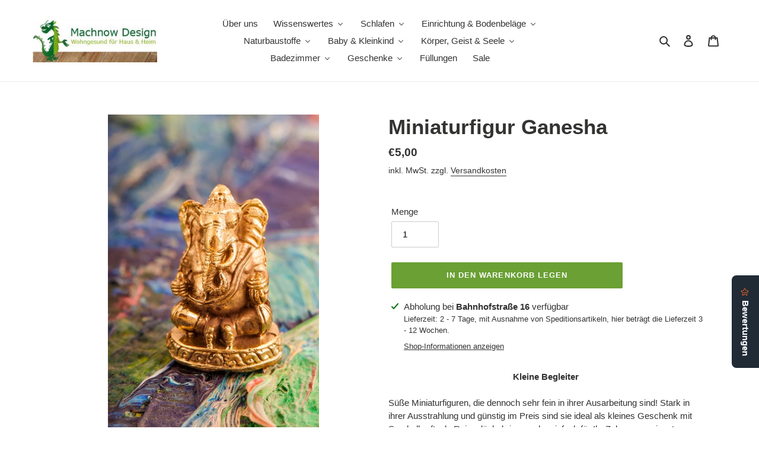

--- FILE ---
content_type: text/html; charset=utf-8
request_url: https://shop.machnowdesign.de/products/miniaturfigur-ganesha
body_size: 45659
content:
<!doctype html>
<html class="no-js" lang="de">
<head>




<meta content="P_9REMruQ2sfSmy2bUBTV2nHmPkUUYwSxkVbE2kNkgk" name="google-site-verification"/>
 
	<script src='https://cdn.jsdelivr.net/gh/yunmuqing/optionv-0.0@latest/spotlight.js'></script>

	<link href='https://cdn.jsdelivr.net/gh/yunmuqing/optionv-0.0@latest/ymq-option.css' rel='stylesheet'> 

	<link href='https://option.ymq.cool/option/bottom.css' rel='stylesheet'> 

	<style id="ymq-jsstyle"></style> 

	<script> 
		window.best_option = window.best_option || {}; 

		best_option.shop = `machnow-design.myshopify.com`; 

		best_option.page = `product`; 

		best_option.ymq_option_branding = {}; 
		  
			best_option.ymq_option_branding = {"button":{"--button-background-checked-color":"#000000","--button-background-color":"#FFFFFF","--button-background-disabled-color":"#FFFFFF","--button-border-checked-color":"#000000","--button-border-color":"#000000","--button-border-disabled-color":"#000000","--button-font-checked-color":"#FFFFFF","--button-font-disabled-color":"#cccccc","--button-font-color":"#000000","--button-border-radius":"0","--button-font-size":"14","--button-line-height":"20","--button-margin-l-r":"4","--button-margin-u-d":"4","--button-padding-l-r":"16","--button-padding-u-d":"8"},"radio":{"--radio-border-color":"#BBC1E1","--radio-border-checked-color":"#BBC1E1","--radio-border-disabled-color":"#BBC1E1","--radio-border-hover-color":"#BBC1E1","--radio-background-color":"#FFFFFF","--radio-background-checked-color":"#275EFE","--radio-background-disabled-color":"#E1E6F9","--radio-background-hover-color":"#FFFFFF","--radio-inner-color":"#E1E6F9","--radio-inner-checked-color":"#FFFFFF","--radio-inner-disabled-color":"#FFFFFF"},"input":{"--input-background-checked-color":"#FFFFFF","--input-background-color":"#FFFFFF","--input-border-checked-color":"#000000","--input-border-color":"#000000","--input-font-checked-color":"#000000","--input-font-color":"#000000","--input-border-radius":"0","--input-font-size":"14","--input-padding-l-r":"16","--input-padding-u-d":"9","--input-width":"100","--input-max-width":"400"},"select":{"--select-border-color":"#000000","--select-border-checked-color":"#000000","--select-background-color":"#FFFFFF","--select-background-checked-color":"#FFFFFF","--select-font-color":"#000000","--select-font-checked-color":"#000000","--select-option-background-color":"#FFFFFF","--select-option-background-checked-color":"#F5F9FF","--select-option-background-disabled-color":"#FFFFFF","--select-option-font-color":"#000000","--select-option-font-checked-color":"#000000","--select-option-font-disabled-color":"#CCCCCC","--select-padding-u-d":"9","--select-padding-l-r":"16","--select-option-padding-u-d":"9","--select-option-padding-l-r":"16","--select-width":"100","--select-max-width":"400","--select-font-size":"14","--select-border-radius":"0"},"multiple":{"--multiple-background-color":"#F5F9FF","--multiple-font-color":"#000000","--multiple-padding-u-d":"2","--multiple-padding-l-r":"8","--multiple-font-size":"12","--multiple-border-radius":"0"},"img":{"--img-border-color":"#E1E1E1","--img-border-checked-color":"#000000","--img-border-disabled-color":"#000000","--img-width":"50","--img-height":"50","--img-margin-u-d":"2","--img-margin-l-r":"2","--img-border-radius":"4"},"upload":{"--upload-background-color":"#409EFF","--upload-font-color":"#FFFFFF","--upload-border-color":"#409EFF","--upload-padding-u-d":"12","--upload-padding-l-r":"20","--upload-font-size":"12","--upload-border-radius":"4"},"cart":{"--cart-border-color":"#000000","--buy-border-color":"#000000","--cart-border-hover-color":"#000000","--buy-border-hover-color":"#000000","--cart-background-color":"#000000","--buy-background-color":"#000000","--cart-background-hover-color":"#000000","--buy-background-hover-color":"#000000","--cart-font-color":"#FFFFFF","--buy-font-color":"#FFFFFF","--cart-font-hover-color":"#FFFFFF","--buy-font-hover-color":"#FFFFFF","--cart-padding-u-d":"12","--cart-padding-l-r":"16","--buy-padding-u-d":"12","--buy-padding-l-r":"16","--cart-margin-u-d":"4","--cart-margin-l-r":"0","--buy-margin-u-d":"4","--buy-margin-l-r":"0","--cart-width":"100","--cart-max-width":"800","--buy-width":"100","--buy-max-width":"800","--cart-font-size":"14","--cart-border-radius":"0","--buy-font-size":"14","--buy-border-radius":"0"},"quantity":{"--quantity-border-color":"#A6A3A3","--quantity-font-color":"#000000","--quantity-background-color":"#FFFFFF","--quantity-width":"150","--quantity-height":"40","--quantity-font-size":"14","--quantity-border-radius":"0"},"global":{"--global-title-color":"#000000","--global-help-color":"#000000","--global-error-color":"#DC3545","--global-title-font-size":"14","--global-help-font-size":"12","--global-error-font-size":"12","--global-margin-top":"0","--global-margin-bottom":"20","--global-margin-left":"0","--global-margin-right":"0","--global-title-margin-top":"0","--global-title-margin-bottom":"5","--global-title-margin-left":"0","--global-title-margin-right":"0","--global-help-margin-top":"5","--global-help-margin-bottom":"0","--global-help-margin-left":"0","--global-help-margin-right":"0","--global-error-margin-top":"5","--global-error-margin-bottom":"0","--global-error-margin-left":"0","--global-error-margin-right":"0"},"discount":{"--new-discount-normal-color":"#1878B9","--new-discount-error-color":"#E22120","--new-discount-layout":"flex-end"},"lan":{"require":"Must not be empty.","email":"Please enter the correct email address.","phone":"Please enter the correct phone.","number":"Please enter an number.","integer":"Please enter an integer.","min_char":"The number of characters must not be less than %s.","max_char":"The number of characters must not be more than %s.","max_s":"You need to choose less than %s options.","min_s":"You need to choose more than %s options.","total_s":"You need to choose %s options.","min":"Not less than %s.","max":"Not more than %s.","currency":"EUR","sold_out":"sold out","please_choose":"Please choose","add_to_cart":"ADD TO CART","buy_it_now":"BUY IT NOW","add_price_text":"Selection will add %s to the price","discount_code":"Discount code","application":"Apply","discount_error1":"Enter a valid discount cod","discount_error2":"discount code isn't valid for the items in your cart"},"price":{"--price-border-color":"#000000","--price-background-color":"#FFFFFF","--price-font-color":"#000000","--price-price-font-color":"#03de90","--price-padding-u-d":"9","--price-padding-l-r":"16","--price-width":"100","--price-max-width":"400","--price-font-size":"14","--price-border-radius":"0"},"extra":{"is_show":"0","plan":"1","quantity-box":"0","price-value":"3,4,15,6,16,7"}}; 
		 

		best_option.ymq_option_settings = {}; 
		
	        
		best_option.product = {"id":7158414246066,"title":"Miniaturfigur Ganesha","handle":"miniaturfigur-ganesha","description":"\u003cdiv style=\"text-align: center;\"\u003e\u003cstrong\u003eKleine Begleiter\u003cbr\u003e\u003cbr\u003e\u003c\/strong\u003e\u003c\/div\u003e\n\u003cdiv style=\"text-align: center;\"\u003e\u003cstrong\u003e\u003c\/strong\u003e\u003c\/div\u003e\n\u003cdiv style=\"text-align: left;\"\u003eSüße Miniaturfiguren, die dennoch sehr fein in ihrer Ausarbeitung sind! Stark in ihrer Ausstrahlung und günstig im Preis sind sie ideal als kleines Geschenk mit Symbolkraft, als Reiseglücksbringer oder einfach für Ihr Zuhause geeignet.\u003cbr\u003e\n\u003c\/div\u003e\n\u003cdiv style=\"text-align: left;\"\u003e\n\u003cbr\u003e\u003cstrong\u003eGanesha:\u003c\/strong\u003e \u003cbr\u003eDieser friedvolle Ganesha verheißt glückliche Zeiten und bringt seinem Besitzer geistigen und auch materiellen Wohlstand und Schutz. Aber auch bei jedem Neubeginn, sei es ein Umzug, oder eine neue Arbeitsstelle, darf er nicht fehlen, da er die neue Situation segnet und Glück verheißt.\u003cbr\u003e\u003cbr\u003e\n\u003c\/div\u003e\n\u003cdiv style=\"text-align: left;\"\u003e\u003c\/div\u003e\n\u003cdiv style=\"text-align: left;\"\u003e\u003c\/div\u003e\n\u003cdiv style=\"text-align: left;\"\u003eaus Messing, Höhe: 2,7 cm\u003cbr\u003e\u003cbr\u003e\u003cbr\u003e\n\u003c\/div\u003e","published_at":"2021-12-11T11:33:34+01:00","created_at":"2021-12-11T11:29:11+01:00","vendor":"Berk","type":"Miniaturfiguren","tags":["Berk","Figuren","Ganesha","Körper Geist \u0026 Seele","Miniaturfiguren"],"price":500,"price_min":500,"price_max":500,"available":true,"price_varies":false,"compare_at_price":null,"compare_at_price_min":0,"compare_at_price_max":0,"compare_at_price_varies":false,"variants":[{"id":41416342339762,"title":"Default Title","option1":"Default Title","option2":null,"option3":null,"sku":"FI-308","requires_shipping":true,"taxable":true,"featured_image":null,"available":true,"name":"Miniaturfigur Ganesha","public_title":null,"options":["Default Title"],"price":500,"weight":0,"compare_at_price":null,"inventory_management":"shopify","barcode":"4250209851170","requires_selling_plan":false,"selling_plan_allocations":[]}],"images":["\/\/shop.machnowdesign.de\/cdn\/shop\/products\/FI-308_6.jpg?v=1639218790"],"featured_image":"\/\/shop.machnowdesign.de\/cdn\/shop\/products\/FI-308_6.jpg?v=1639218790","options":["Title"],"media":[{"alt":"Miniaturfigur, Ganesha, Messing, 2,7cm","id":24323968336050,"position":1,"preview_image":{"aspect_ratio":0.67,"height":625,"width":419,"src":"\/\/shop.machnowdesign.de\/cdn\/shop\/products\/FI-308_6.jpg?v=1639218790"},"aspect_ratio":0.67,"height":625,"media_type":"image","src":"\/\/shop.machnowdesign.de\/cdn\/shop\/products\/FI-308_6.jpg?v=1639218790","width":419}],"requires_selling_plan":false,"selling_plan_groups":[],"content":"\u003cdiv style=\"text-align: center;\"\u003e\u003cstrong\u003eKleine Begleiter\u003cbr\u003e\u003cbr\u003e\u003c\/strong\u003e\u003c\/div\u003e\n\u003cdiv style=\"text-align: center;\"\u003e\u003cstrong\u003e\u003c\/strong\u003e\u003c\/div\u003e\n\u003cdiv style=\"text-align: left;\"\u003eSüße Miniaturfiguren, die dennoch sehr fein in ihrer Ausarbeitung sind! Stark in ihrer Ausstrahlung und günstig im Preis sind sie ideal als kleines Geschenk mit Symbolkraft, als Reiseglücksbringer oder einfach für Ihr Zuhause geeignet.\u003cbr\u003e\n\u003c\/div\u003e\n\u003cdiv style=\"text-align: left;\"\u003e\n\u003cbr\u003e\u003cstrong\u003eGanesha:\u003c\/strong\u003e \u003cbr\u003eDieser friedvolle Ganesha verheißt glückliche Zeiten und bringt seinem Besitzer geistigen und auch materiellen Wohlstand und Schutz. Aber auch bei jedem Neubeginn, sei es ein Umzug, oder eine neue Arbeitsstelle, darf er nicht fehlen, da er die neue Situation segnet und Glück verheißt.\u003cbr\u003e\u003cbr\u003e\n\u003c\/div\u003e\n\u003cdiv style=\"text-align: left;\"\u003e\u003c\/div\u003e\n\u003cdiv style=\"text-align: left;\"\u003e\u003c\/div\u003e\n\u003cdiv style=\"text-align: left;\"\u003eaus Messing, Höhe: 2,7 cm\u003cbr\u003e\u003cbr\u003e\u003cbr\u003e\n\u003c\/div\u003e"}; 

		best_option.ymq_has_only_default_variant = true; 
		 

		best_option.ymq_status = {}; 
		 

		best_option.ymq_variantjson = {}; 
		 

		best_option.ymq_option_data = {}; 
		
	        
	    best_option.ymq_variant_condition = {}; 
		

		best_option.ymq_option_condition = {}; 
		 

	    best_option.ymq_option_template = {};
		best_option.ymq_option_template_condition = {}; 
	    
	    
	                                       
	                                                                      
		   
			best_option.ymq_shopify_options = {}; 
			 
				best_option.ymq_shopify_options[`Title`] = []; 
				 
					best_option.ymq_shopify_options[`Title`].push(`Default Title`); 
				 
			 
		 

		best_option.ymq_inventory_quantity = [];  
		   
			best_option.ymq_inventory_quantity.push(0); 
		 

		if(best_option.product) {   
			for (var i = 0; i < best_option.product.variants.length; i += 1) { 
				best_option.product.variants[i].inventory_quantity = best_option.ymq_inventory_quantity[i]; 
			 }  
		} 
	</script>

<script src='https://options.ymq.cool/option/best-options.js'></script>
 
  <meta charset="utf-8">
  <meta http-equiv="X-UA-Compatible" content="IE=edge,chrome=1">
  <meta name="viewport" content="width=device-width,initial-scale=1">
  <meta name="theme-color" content="#6aa034">
  <link rel="preconnect" href="https://cdn.shopify.com" crossorigin>
  <link rel="preconnect" href="https://fonts.shopifycdn.com" crossorigin>
  <link rel="preconnect" href="https://monorail-edge.shopifysvc.com"><link rel="preload" href="//shop.machnowdesign.de/cdn/shop/t/10/assets/theme.css?v=161735796079909253311657809720" as="style">
  <link rel="preload" as="font" href="" type="font/woff2" crossorigin>
  <link rel="preload" as="font" href="" type="font/woff2" crossorigin>
  <link rel="preload" as="font" href="" type="font/woff2" crossorigin>
  <link rel="preload" href="//shop.machnowdesign.de/cdn/shop/t/10/assets/theme.js?v=65848188487261364631657809720" as="script">
  <link rel="preload" href="//shop.machnowdesign.de/cdn/shop/t/10/assets/lazysizes.js?v=63098554868324070131657809720" as="script"><link rel="canonical" href="https://shop.machnowdesign.de/products/miniaturfigur-ganesha"><link rel="shortcut icon" href="//shop.machnowdesign.de/cdn/shop/files/Drache_0e9a35f8-23d6-456e-9a4d-4a28bbb7b5ac_32x32.jpg?v=1635861774" type="image/png"><title>Miniaturfigur Ganesha I Machnow Design</title><meta name="description" content="Dieser friedvolle Ganesha verheißt glückliche Zeiten und bringt seinem Besitzer geistigen und auch materiellen Wohlstand und Schutz. Aber auch bei jedem Neubeginn, sei es ein Umzug, oder eine neue Arbeitsstelle, darf er nicht fehlen, da er die neue Situation segnet und Glück verheißt."><!-- /snippets/social-meta-tags.liquid -->


<meta property="og:site_name" content="Machnow Design">
<meta property="og:url" content="https://shop.machnowdesign.de/products/miniaturfigur-ganesha">
<meta property="og:title" content="Miniaturfigur Ganesha I Machnow Design">
<meta property="og:type" content="product">
<meta property="og:description" content="Dieser friedvolle Ganesha verheißt glückliche Zeiten und bringt seinem Besitzer geistigen und auch materiellen Wohlstand und Schutz. Aber auch bei jedem Neubeginn, sei es ein Umzug, oder eine neue Arbeitsstelle, darf er nicht fehlen, da er die neue Situation segnet und Glück verheißt."><meta property="og:image" content="http://shop.machnowdesign.de/cdn/shop/products/FI-308_6.jpg?v=1639218790">
  <meta property="og:image:secure_url" content="https://shop.machnowdesign.de/cdn/shop/products/FI-308_6.jpg?v=1639218790">
  <meta property="og:image:width" content="419">
  <meta property="og:image:height" content="625">
  <meta property="og:price:amount" content="5,00">
  <meta property="og:price:currency" content="EUR">



<meta name="twitter:card" content="summary_large_image">
<meta name="twitter:title" content="Miniaturfigur Ganesha I Machnow Design">
<meta name="twitter:description" content="Dieser friedvolle Ganesha verheißt glückliche Zeiten und bringt seinem Besitzer geistigen und auch materiellen Wohlstand und Schutz. Aber auch bei jedem Neubeginn, sei es ein Umzug, oder eine neue Arbeitsstelle, darf er nicht fehlen, da er die neue Situation segnet und Glück verheißt.">

  
<style data-shopify>
:root {
    --color-text: #333332;
    --color-text-rgb: 51, 51, 50;
    --color-body-text: #333232;
    --color-sale-text: #EA0606;
    --color-small-button-text-border: #3a3a3a;
    --color-text-field: #ffffff;
    --color-text-field-text: #000000;
    --color-text-field-text-rgb: 0, 0, 0;

    --color-btn-primary: #6aa034;
    --color-btn-primary-darker: #517a27;
    --color-btn-primary-text: #ffffff;

    --color-blankstate: rgba(51, 50, 50, 0.35);
    --color-blankstate-border: rgba(51, 50, 50, 0.2);
    --color-blankstate-background: rgba(51, 50, 50, 0.1);

    --color-text-focus:#5a5a58;
    --color-overlay-text-focus:#e6e6e6;
    --color-btn-primary-focus:#517a27;
    --color-btn-social-focus:#d2d2d2;
    --color-small-button-text-border-focus:#606060;
    --predictive-search-focus:#f2f2f2;

    --color-body: #ffffff;
    --color-bg: #ffffff;
    --color-bg-rgb: 255, 255, 255;
    --color-bg-alt: rgba(51, 50, 50, 0.05);
    --color-bg-currency-selector: rgba(51, 50, 50, 0.2);

    --color-overlay-title-text: #ffffff;
    --color-image-overlay: #685858;
    --color-image-overlay-rgb: 104, 88, 88;--opacity-image-overlay: 0.4;--hover-overlay-opacity: 0.8;

    --color-border: #ebebeb;
    --color-border-form: #cccccc;
    --color-border-form-darker: #b3b3b3;

    --svg-select-icon: url(//shop.machnowdesign.de/cdn/shop/t/10/assets/ico-select.svg?v=29003672709104678581657809720);
    --slick-img-url: url(//shop.machnowdesign.de/cdn/shop/t/10/assets/ajax-loader.gif?v=41356863302472015721657809720);

    --font-weight-body--bold: 700;
    --font-weight-body--bolder: 700;

    --font-stack-header: Helvetica, Arial, sans-serif;
    --font-style-header: normal;
    --font-weight-header: 700;

    --font-stack-body: Helvetica, Arial, sans-serif;
    --font-style-body: normal;
    --font-weight-body: 400;

    --font-size-header: 26;

    --font-size-base: 15;

    --font-h1-desktop: 35;
    --font-h1-mobile: 32;
    --font-h2-desktop: 20;
    --font-h2-mobile: 18;
    --font-h3-mobile: 20;
    --font-h4-desktop: 17;
    --font-h4-mobile: 15;
    --font-h5-desktop: 15;
    --font-h5-mobile: 13;
    --font-h6-desktop: 14;
    --font-h6-mobile: 12;

    --font-mega-title-large-desktop: 65;

    --font-rich-text-large: 17;
    --font-rich-text-small: 13;

    
--color-video-bg: #f2f2f2;

    
    --global-color-image-loader-primary: rgba(51, 51, 50, 0.06);
    --global-color-image-loader-secondary: rgba(51, 51, 50, 0.12);


    --color-more-options-text: #ffffff;
    --color-more-options-background: #6AA034;

  }
</style>

  <style>*,::after,::before{box-sizing:border-box}body{margin:0}body,html{background-color:var(--color-body)}body,button{font-size:calc(var(--font-size-base) * 1px);font-family:var(--font-stack-body);font-style:var(--font-style-body);font-weight:var(--font-weight-body);color:var(--color-text);line-height:1.5}body,button{-webkit-font-smoothing:antialiased;-webkit-text-size-adjust:100%}.border-bottom{border-bottom:1px solid var(--color-border)}.btn--link{background-color:transparent;border:0;margin:0;color:var(--color-text);text-align:left}.text-right{text-align:right}.icon{display:inline-block;width:20px;height:20px;vertical-align:middle;fill:currentColor}.icon__fallback-text,.visually-hidden{position:absolute!important;overflow:hidden;clip:rect(0 0 0 0);height:1px;width:1px;margin:-1px;padding:0;border:0}svg.icon:not(.icon--full-color) circle,svg.icon:not(.icon--full-color) ellipse,svg.icon:not(.icon--full-color) g,svg.icon:not(.icon--full-color) line,svg.icon:not(.icon--full-color) path,svg.icon:not(.icon--full-color) polygon,svg.icon:not(.icon--full-color) polyline,svg.icon:not(.icon--full-color) rect,symbol.icon:not(.icon--full-color) circle,symbol.icon:not(.icon--full-color) ellipse,symbol.icon:not(.icon--full-color) g,symbol.icon:not(.icon--full-color) line,symbol.icon:not(.icon--full-color) path,symbol.icon:not(.icon--full-color) polygon,symbol.icon:not(.icon--full-color) polyline,symbol.icon:not(.icon--full-color) rect{fill:inherit;stroke:inherit}li{list-style:none}.list--inline{padding:0;margin:0}.list--inline>li{display:inline-block;margin-bottom:0;vertical-align:middle}a{color:var(--color-text);text-decoration:none}.h1,.h2,h1,h2{margin:0 0 17.5px;font-family:var(--font-stack-header);font-style:var(--font-style-header);font-weight:var(--font-weight-header);line-height:1.2;overflow-wrap:break-word;word-wrap:break-word}.h1 a,.h2 a,h1 a,h2 a{color:inherit;text-decoration:none;font-weight:inherit}.h1,h1{font-size:calc(((var(--font-h1-desktop))/ (var(--font-size-base))) * 1em);text-transform:none;letter-spacing:0}@media only screen and (max-width:749px){.h1,h1{font-size:calc(((var(--font-h1-mobile))/ (var(--font-size-base))) * 1em)}}.h2,h2{font-size:calc(((var(--font-h2-desktop))/ (var(--font-size-base))) * 1em);text-transform:uppercase;letter-spacing:.1em}@media only screen and (max-width:749px){.h2,h2{font-size:calc(((var(--font-h2-mobile))/ (var(--font-size-base))) * 1em)}}p{color:var(--color-body-text);margin:0 0 19.44444px}@media only screen and (max-width:749px){p{font-size:calc(((var(--font-size-base) - 1)/ (var(--font-size-base))) * 1em)}}p:last-child{margin-bottom:0}@media only screen and (max-width:749px){.small--hide{display:none!important}}.grid{list-style:none;margin:0;padding:0;margin-left:-30px}.grid::after{content:'';display:table;clear:both}@media only screen and (max-width:749px){.grid{margin-left:-22px}}.grid::after{content:'';display:table;clear:both}.grid--no-gutters{margin-left:0}.grid--no-gutters .grid__item{padding-left:0}.grid--table{display:table;table-layout:fixed;width:100%}.grid--table>.grid__item{float:none;display:table-cell;vertical-align:middle}.grid__item{float:left;padding-left:30px;width:100%}@media only screen and (max-width:749px){.grid__item{padding-left:22px}}.grid__item[class*="--push"]{position:relative}@media only screen and (min-width:750px){.medium-up--one-quarter{width:25%}.medium-up--push-one-third{width:33.33%}.medium-up--one-half{width:50%}.medium-up--push-one-third{left:33.33%;position:relative}}.site-header{position:relative;background-color:var(--color-body)}@media only screen and (max-width:749px){.site-header{border-bottom:1px solid var(--color-border)}}@media only screen and (min-width:750px){.site-header{padding:0 55px}.site-header.logo--center{padding-top:30px}}.site-header__logo{margin:15px 0}.logo-align--center .site-header__logo{text-align:center;margin:0 auto}@media only screen and (max-width:749px){.logo-align--center .site-header__logo{text-align:left;margin:15px 0}}@media only screen and (max-width:749px){.site-header__logo{padding-left:22px;text-align:left}.site-header__logo img{margin:0}}.site-header__logo-link{display:inline-block;word-break:break-word}@media only screen and (min-width:750px){.logo-align--center .site-header__logo-link{margin:0 auto}}.site-header__logo-image{display:block}@media only screen and (min-width:750px){.site-header__logo-image{margin:0 auto}}.site-header__logo-image img{width:100%}.site-header__logo-image--centered img{margin:0 auto}.site-header__logo img{display:block}.site-header__icons{position:relative;white-space:nowrap}@media only screen and (max-width:749px){.site-header__icons{width:auto;padding-right:13px}.site-header__icons .btn--link,.site-header__icons .site-header__cart{font-size:calc(((var(--font-size-base))/ (var(--font-size-base))) * 1em)}}.site-header__icons-wrapper{position:relative;display:-webkit-flex;display:-ms-flexbox;display:flex;width:100%;-ms-flex-align:center;-webkit-align-items:center;-moz-align-items:center;-ms-align-items:center;-o-align-items:center;align-items:center;-webkit-justify-content:flex-end;-ms-justify-content:flex-end;justify-content:flex-end}.site-header__account,.site-header__cart,.site-header__search{position:relative}.site-header__search.site-header__icon{display:none}@media only screen and (min-width:1400px){.site-header__search.site-header__icon{display:block}}.site-header__search-toggle{display:block}@media only screen and (min-width:750px){.site-header__account,.site-header__cart{padding:10px 11px}}.site-header__cart-title,.site-header__search-title{position:absolute!important;overflow:hidden;clip:rect(0 0 0 0);height:1px;width:1px;margin:-1px;padding:0;border:0;display:block;vertical-align:middle}.site-header__cart-title{margin-right:3px}.site-header__cart-count{display:flex;align-items:center;justify-content:center;position:absolute;right:.4rem;top:.2rem;font-weight:700;background-color:var(--color-btn-primary);color:var(--color-btn-primary-text);border-radius:50%;min-width:1em;height:1em}.site-header__cart-count span{font-family:HelveticaNeue,"Helvetica Neue",Helvetica,Arial,sans-serif;font-size:calc(11em / 16);line-height:1}@media only screen and (max-width:749px){.site-header__cart-count{top:calc(7em / 16);right:0;border-radius:50%;min-width:calc(19em / 16);height:calc(19em / 16)}}@media only screen and (max-width:749px){.site-header__cart-count span{padding:.25em calc(6em / 16);font-size:12px}}.site-header__menu{display:none}@media only screen and (max-width:749px){.site-header__icon{display:inline-block;vertical-align:middle;padding:10px 11px;margin:0}}@media only screen and (min-width:750px){.site-header__icon .icon-search{margin-right:3px}}.announcement-bar{z-index:10;position:relative;text-align:center;border-bottom:1px solid transparent;padding:2px}.announcement-bar__link{display:block}.announcement-bar__message{display:block;padding:11px 22px;font-size:calc(((16)/ (var(--font-size-base))) * 1em);font-weight:var(--font-weight-header)}@media only screen and (min-width:750px){.announcement-bar__message{padding-left:55px;padding-right:55px}}.site-nav{position:relative;padding:0;text-align:center;margin:25px 0}.site-nav a{padding:3px 10px}.site-nav__link{display:block;white-space:nowrap}.site-nav--centered .site-nav__link{padding-top:0}.site-nav__link .icon-chevron-down{width:calc(8em / 16);height:calc(8em / 16);margin-left:.5rem}.site-nav__label{border-bottom:1px solid transparent}.site-nav__link--active .site-nav__label{border-bottom-color:var(--color-text)}.site-nav__link--button{border:none;background-color:transparent;padding:3px 10px}.site-header__mobile-nav{z-index:11;position:relative;background-color:var(--color-body)}@media only screen and (max-width:749px){.site-header__mobile-nav{display:-webkit-flex;display:-ms-flexbox;display:flex;width:100%;-ms-flex-align:center;-webkit-align-items:center;-moz-align-items:center;-ms-align-items:center;-o-align-items:center;align-items:center}}.mobile-nav--open .icon-close{display:none}.main-content{opacity:0}.main-content .shopify-section{display:none}.main-content .shopify-section:first-child{display:inherit}.critical-hidden{display:none}</style>
  <script>
    window.performance.mark('debut:theme_stylesheet_loaded.start');
    function onLoadStylesheet() {
      performance.mark('debut:theme_stylesheet_loaded.end');
      performance.measure('debut:theme_stylesheet_loaded', 'debut:theme_stylesheet_loaded.start', 'debut:theme_stylesheet_loaded.end');
      var url = "//shop.machnowdesign.de/cdn/shop/t/10/assets/theme.css?v=161735796079909253311657809720";
      var link = document.querySelector('link[href="' + url + '"]');
      link.loaded = true;
      link.dispatchEvent(new Event('load'));
    }
  </script>
  <link rel="stylesheet" href="//shop.machnowdesign.de/cdn/shop/t/10/assets/theme.css?v=161735796079909253311657809720" type="text/css" media="print" onload="this.media='all';onLoadStylesheet()">
  <style>
    
    
    
    
    
    
  </style>
  <script>
    var theme = {
      breakpoints: {
        medium: 750,
        large: 990,
        widescreen: 1400
      },
      strings: {
        addToCart: "In den Warenkorb legen",
        soldOut: "Ausverkauft",
        unavailable: "Nicht verfügbar",
        regularPrice: "Normaler Preis",
        salePrice: "Sonderpreis",
        sale: "Angebot",
        fromLowestPrice: "ab [price]",
        vendor: "Verkäufer",
        showMore: "Mehr anzeigen",
        showLess: "Weniger anzeigen",
        searchFor: "Suchen nach",
        addressError: "Kann die Adresse nicht finden",
        addressNoResults: "Keine Ergebnisse für diese Adresse",
        addressQueryLimit: "Sie haben die Nutzungsgrenze der Google-API überschritten. Sie sollten über ein Upgrade auf einen \u003ca href=\"https:\/\/developers.google.com\/maps\/premium\/usage-limits\"\u003ePremium-Plan\u003c\/a\u003e nachdenken.",
        authError: "Es gab ein Problem bei der Authentifizierung Ihres Google Maps-Kontos.",
        newWindow: "Öffnet ein neues Fenster.",
        external: "Öffnet externe Website.",
        newWindowExternal: "Öffnet externe Website in einem neuen Fenster.",
        removeLabel: "[product] entfernen",
        update: "Warenkorb aktualisieren",
        quantity: "Menge",
        discountedTotal: "Gesamtrabatt",
        regularTotal: "Normaler Gesamtpreis",
        priceColumn: "Rabattdetails finden Sie in der Preisspalte.",
        quantityMinimumMessage: "Die Menge muss 1 oder mehr sein",
        cartError: "Beim Aktualisieren des Warenkorbs ist ein Fehler aufgetreten. Bitte versuche es erneut.",
        removedItemMessage: "\u003cspan class=\"cart__removed-product-details\"\u003e([quantity]) [link]\u003c\/span\u003e aus Ihrem Warenkorb entfernt.",
        unitPrice: "Einzelpreis",
        unitPriceSeparator: "pro",
        oneCartCount: "1 Artikel",
        otherCartCount: "[count] Produkte",
        quantityLabel: "Menge: [count]",
        products: "Produkte",
        loading: "Wird geladen",
        number_of_results: "[result_number] von [results_count]",
        number_of_results_found: "[results_count] Ergebnisse gefunden",
        one_result_found: "1 Ergebnis gefunden"
      },
      moneyFormat: "€{{amount_with_comma_separator}}",
      moneyFormatWithCurrency: "€{{amount_with_comma_separator}} EUR",
      settings: {
        predictiveSearchEnabled: true,
        predictiveSearchShowPrice: false,
        predictiveSearchShowVendor: false
      },
      stylesheet: "//shop.machnowdesign.de/cdn/shop/t/10/assets/theme.css?v=161735796079909253311657809720"
    };document.documentElement.className = document.documentElement.className.replace('no-js', 'js');
  </script><script src="//shop.machnowdesign.de/cdn/shop/t/10/assets/theme.js?v=65848188487261364631657809720" defer="defer"></script>
  <script src="//shop.machnowdesign.de/cdn/shop/t/10/assets/lazysizes.js?v=63098554868324070131657809720" async="async"></script>
  <script type="text/javascript">
    if (window.MSInputMethodContext && document.documentMode) {
      var scripts = document.getElementsByTagName('script')[0];
      var polyfill = document.createElement("script");
      polyfill.defer = true;
      polyfill.src = "//shop.machnowdesign.de/cdn/shop/t/10/assets/ie11CustomProperties.min.js?v=146208399201472936201657809720";
      scripts.parentNode.insertBefore(polyfill, scripts);
    }
  </script>
  
  



  
  <!-- starapps_scripts_start -->
<!-- This code is automatically managed by StarApps Studio -->
<!-- Please contact support@starapps.studio for any help -->
<script type="application/json" sa-language-info="true" data-no-instant="true">{"current_language":"de", "default_language":"de"}</script>
<!-- starapps_scripts_end -->
<script>window.performance && window.performance.mark && window.performance.mark('shopify.content_for_header.start');</script><meta name="facebook-domain-verification" content="uetye6gmypmxjclxc3faza9gn140zk">
<meta name="google-site-verification" content="P_9REMruQ2sfSmy2bUBTV2nHmPkUUYwSxkVbE2kNkgk">
<meta id="shopify-digital-wallet" name="shopify-digital-wallet" content="/59015233714/digital_wallets/dialog">
<meta name="shopify-checkout-api-token" content="037ee585fe2af39e42ac5dc9b39575cc">
<meta id="in-context-paypal-metadata" data-shop-id="59015233714" data-venmo-supported="false" data-environment="production" data-locale="de_DE" data-paypal-v4="true" data-currency="EUR">
<link rel="alternate" type="application/json+oembed" href="https://shop.machnowdesign.de/products/miniaturfigur-ganesha.oembed">
<script async="async" src="/checkouts/internal/preloads.js?locale=de-DE"></script>
<link rel="preconnect" href="https://shop.app" crossorigin="anonymous">
<script async="async" src="https://shop.app/checkouts/internal/preloads.js?locale=de-DE&shop_id=59015233714" crossorigin="anonymous"></script>
<script id="shopify-features" type="application/json">{"accessToken":"037ee585fe2af39e42ac5dc9b39575cc","betas":["rich-media-storefront-analytics"],"domain":"shop.machnowdesign.de","predictiveSearch":true,"shopId":59015233714,"locale":"de"}</script>
<script>var Shopify = Shopify || {};
Shopify.shop = "machnow-design.myshopify.com";
Shopify.locale = "de";
Shopify.currency = {"active":"EUR","rate":"1.0"};
Shopify.country = "DE";
Shopify.theme = {"name":"shop aktuell","id":133229084940,"schema_name":"Debut","schema_version":"17.13.0","theme_store_id":796,"role":"main"};
Shopify.theme.handle = "null";
Shopify.theme.style = {"id":null,"handle":null};
Shopify.cdnHost = "shop.machnowdesign.de/cdn";
Shopify.routes = Shopify.routes || {};
Shopify.routes.root = "/";</script>
<script type="module">!function(o){(o.Shopify=o.Shopify||{}).modules=!0}(window);</script>
<script>!function(o){function n(){var o=[];function n(){o.push(Array.prototype.slice.apply(arguments))}return n.q=o,n}var t=o.Shopify=o.Shopify||{};t.loadFeatures=n(),t.autoloadFeatures=n()}(window);</script>
<script>
  window.ShopifyPay = window.ShopifyPay || {};
  window.ShopifyPay.apiHost = "shop.app\/pay";
  window.ShopifyPay.redirectState = null;
</script>
<script id="shop-js-analytics" type="application/json">{"pageType":"product"}</script>
<script defer="defer" async type="module" src="//shop.machnowdesign.de/cdn/shopifycloud/shop-js/modules/v2/client.init-shop-cart-sync_KNlu3ypL.de.esm.js"></script>
<script defer="defer" async type="module" src="//shop.machnowdesign.de/cdn/shopifycloud/shop-js/modules/v2/chunk.common_SKKNcA3B.esm.js"></script>
<script type="module">
  await import("//shop.machnowdesign.de/cdn/shopifycloud/shop-js/modules/v2/client.init-shop-cart-sync_KNlu3ypL.de.esm.js");
await import("//shop.machnowdesign.de/cdn/shopifycloud/shop-js/modules/v2/chunk.common_SKKNcA3B.esm.js");

  window.Shopify.SignInWithShop?.initShopCartSync?.({"fedCMEnabled":true,"windoidEnabled":true});

</script>
<script>
  window.Shopify = window.Shopify || {};
  if (!window.Shopify.featureAssets) window.Shopify.featureAssets = {};
  window.Shopify.featureAssets['shop-js'] = {"shop-cart-sync":["modules/v2/client.shop-cart-sync_k8i4GZj8.de.esm.js","modules/v2/chunk.common_SKKNcA3B.esm.js"],"init-fed-cm":["modules/v2/client.init-fed-cm_D0BjbGtx.de.esm.js","modules/v2/chunk.common_SKKNcA3B.esm.js"],"init-shop-email-lookup-coordinator":["modules/v2/client.init-shop-email-lookup-coordinator_C1Mn5gmY.de.esm.js","modules/v2/chunk.common_SKKNcA3B.esm.js"],"shop-cash-offers":["modules/v2/client.shop-cash-offers_B3whTqcF.de.esm.js","modules/v2/chunk.common_SKKNcA3B.esm.js","modules/v2/chunk.modal_DkIG3Fgw.esm.js"],"shop-button":["modules/v2/client.shop-button_D_RfUj15.de.esm.js","modules/v2/chunk.common_SKKNcA3B.esm.js"],"init-windoid":["modules/v2/client.init-windoid_8jeYy5EL.de.esm.js","modules/v2/chunk.common_SKKNcA3B.esm.js"],"avatar":["modules/v2/client.avatar_BTnouDA3.de.esm.js"],"init-shop-cart-sync":["modules/v2/client.init-shop-cart-sync_KNlu3ypL.de.esm.js","modules/v2/chunk.common_SKKNcA3B.esm.js"],"shop-toast-manager":["modules/v2/client.shop-toast-manager_BgCuCmrO.de.esm.js","modules/v2/chunk.common_SKKNcA3B.esm.js"],"pay-button":["modules/v2/client.pay-button_CjdnaBv_.de.esm.js","modules/v2/chunk.common_SKKNcA3B.esm.js"],"shop-login-button":["modules/v2/client.shop-login-button_CEUlukBc.de.esm.js","modules/v2/chunk.common_SKKNcA3B.esm.js","modules/v2/chunk.modal_DkIG3Fgw.esm.js"],"init-customer-accounts-sign-up":["modules/v2/client.init-customer-accounts-sign-up_DzHMkW24.de.esm.js","modules/v2/client.shop-login-button_CEUlukBc.de.esm.js","modules/v2/chunk.common_SKKNcA3B.esm.js","modules/v2/chunk.modal_DkIG3Fgw.esm.js"],"init-shop-for-new-customer-accounts":["modules/v2/client.init-shop-for-new-customer-accounts_YhlXPR3_.de.esm.js","modules/v2/client.shop-login-button_CEUlukBc.de.esm.js","modules/v2/chunk.common_SKKNcA3B.esm.js","modules/v2/chunk.modal_DkIG3Fgw.esm.js"],"init-customer-accounts":["modules/v2/client.init-customer-accounts_OI3KPqOS.de.esm.js","modules/v2/client.shop-login-button_CEUlukBc.de.esm.js","modules/v2/chunk.common_SKKNcA3B.esm.js","modules/v2/chunk.modal_DkIG3Fgw.esm.js"],"shop-follow-button":["modules/v2/client.shop-follow-button_hOj2EoVV.de.esm.js","modules/v2/chunk.common_SKKNcA3B.esm.js","modules/v2/chunk.modal_DkIG3Fgw.esm.js"],"lead-capture":["modules/v2/client.lead-capture_BxEnh2Kl.de.esm.js","modules/v2/chunk.common_SKKNcA3B.esm.js","modules/v2/chunk.modal_DkIG3Fgw.esm.js"],"checkout-modal":["modules/v2/client.checkout-modal_BXOrYBqT.de.esm.js","modules/v2/chunk.common_SKKNcA3B.esm.js","modules/v2/chunk.modal_DkIG3Fgw.esm.js"],"shop-login":["modules/v2/client.shop-login_C0yXGVIT.de.esm.js","modules/v2/chunk.common_SKKNcA3B.esm.js","modules/v2/chunk.modal_DkIG3Fgw.esm.js"],"payment-terms":["modules/v2/client.payment-terms_DLEnrQGV.de.esm.js","modules/v2/chunk.common_SKKNcA3B.esm.js","modules/v2/chunk.modal_DkIG3Fgw.esm.js"]};
</script>
<script>(function() {
  var isLoaded = false;
  function asyncLoad() {
    if (isLoaded) return;
    isLoaded = true;
    var urls = ["https:\/\/d2z2pb1qahxkbj.cloudfront.net\/v1.0\/srw.min.js?s=59015233714\u0026shop=machnow-design.myshopify.com","https:\/\/cdn.shopify.com\/s\/files\/1\/0590\/1523\/3714\/t\/10\/assets\/pop_59015233714.js?v=1662044768\u0026shop=machnow-design.myshopify.com","https:\/\/widgets.automizely.com\/reviews\/v1\/sdk.js?connection_id=306975da1dfd453eb53a1b9851684a24\u0026mapped_org_id=2c6e1d322940b29ca3d339eed243f515_v1\u0026oid=c5397cb63200453b95bd1055462a375c\u0026shop=machnow-design.myshopify.com"];
    for (var i = 0; i < urls.length; i++) {
      var s = document.createElement('script');
      s.type = 'text/javascript';
      s.async = true;
      s.src = urls[i];
      var x = document.getElementsByTagName('script')[0];
      x.parentNode.insertBefore(s, x);
    }
  };
  if(window.attachEvent) {
    window.attachEvent('onload', asyncLoad);
  } else {
    window.addEventListener('load', asyncLoad, false);
  }
})();</script>
<script id="__st">var __st={"a":59015233714,"offset":3600,"reqid":"61e4fade-2ab7-437c-ac8f-06937f899046-1767499690","pageurl":"shop.machnowdesign.de\/products\/miniaturfigur-ganesha","u":"b7bae80b4f2c","p":"product","rtyp":"product","rid":7158414246066};</script>
<script>window.ShopifyPaypalV4VisibilityTracking = true;</script>
<script id="captcha-bootstrap">!function(){'use strict';const t='contact',e='account',n='new_comment',o=[[t,t],['blogs',n],['comments',n],[t,'customer']],c=[[e,'customer_login'],[e,'guest_login'],[e,'recover_customer_password'],[e,'create_customer']],r=t=>t.map((([t,e])=>`form[action*='/${t}']:not([data-nocaptcha='true']) input[name='form_type'][value='${e}']`)).join(','),a=t=>()=>t?[...document.querySelectorAll(t)].map((t=>t.form)):[];function s(){const t=[...o],e=r(t);return a(e)}const i='password',u='form_key',d=['recaptcha-v3-token','g-recaptcha-response','h-captcha-response',i],f=()=>{try{return window.sessionStorage}catch{return}},m='__shopify_v',_=t=>t.elements[u];function p(t,e,n=!1){try{const o=window.sessionStorage,c=JSON.parse(o.getItem(e)),{data:r}=function(t){const{data:e,action:n}=t;return t[m]||n?{data:e,action:n}:{data:t,action:n}}(c);for(const[e,n]of Object.entries(r))t.elements[e]&&(t.elements[e].value=n);n&&o.removeItem(e)}catch(o){console.error('form repopulation failed',{error:o})}}const l='form_type',E='cptcha';function T(t){t.dataset[E]=!0}const w=window,h=w.document,L='Shopify',v='ce_forms',y='captcha';let A=!1;((t,e)=>{const n=(g='f06e6c50-85a8-45c8-87d0-21a2b65856fe',I='https://cdn.shopify.com/shopifycloud/storefront-forms-hcaptcha/ce_storefront_forms_captcha_hcaptcha.v1.5.2.iife.js',D={infoText:'Durch hCaptcha geschützt',privacyText:'Datenschutz',termsText:'Allgemeine Geschäftsbedingungen'},(t,e,n)=>{const o=w[L][v],c=o.bindForm;if(c)return c(t,g,e,D).then(n);var r;o.q.push([[t,g,e,D],n]),r=I,A||(h.body.append(Object.assign(h.createElement('script'),{id:'captcha-provider',async:!0,src:r})),A=!0)});var g,I,D;w[L]=w[L]||{},w[L][v]=w[L][v]||{},w[L][v].q=[],w[L][y]=w[L][y]||{},w[L][y].protect=function(t,e){n(t,void 0,e),T(t)},Object.freeze(w[L][y]),function(t,e,n,w,h,L){const[v,y,A,g]=function(t,e,n){const i=e?o:[],u=t?c:[],d=[...i,...u],f=r(d),m=r(i),_=r(d.filter((([t,e])=>n.includes(e))));return[a(f),a(m),a(_),s()]}(w,h,L),I=t=>{const e=t.target;return e instanceof HTMLFormElement?e:e&&e.form},D=t=>v().includes(t);t.addEventListener('submit',(t=>{const e=I(t);if(!e)return;const n=D(e)&&!e.dataset.hcaptchaBound&&!e.dataset.recaptchaBound,o=_(e),c=g().includes(e)&&(!o||!o.value);(n||c)&&t.preventDefault(),c&&!n&&(function(t){try{if(!f())return;!function(t){const e=f();if(!e)return;const n=_(t);if(!n)return;const o=n.value;o&&e.removeItem(o)}(t);const e=Array.from(Array(32),(()=>Math.random().toString(36)[2])).join('');!function(t,e){_(t)||t.append(Object.assign(document.createElement('input'),{type:'hidden',name:u})),t.elements[u].value=e}(t,e),function(t,e){const n=f();if(!n)return;const o=[...t.querySelectorAll(`input[type='${i}']`)].map((({name:t})=>t)),c=[...d,...o],r={};for(const[a,s]of new FormData(t).entries())c.includes(a)||(r[a]=s);n.setItem(e,JSON.stringify({[m]:1,action:t.action,data:r}))}(t,e)}catch(e){console.error('failed to persist form',e)}}(e),e.submit())}));const S=(t,e)=>{t&&!t.dataset[E]&&(n(t,e.some((e=>e===t))),T(t))};for(const o of['focusin','change'])t.addEventListener(o,(t=>{const e=I(t);D(e)&&S(e,y())}));const B=e.get('form_key'),M=e.get(l),P=B&&M;t.addEventListener('DOMContentLoaded',(()=>{const t=y();if(P)for(const e of t)e.elements[l].value===M&&p(e,B);[...new Set([...A(),...v().filter((t=>'true'===t.dataset.shopifyCaptcha))])].forEach((e=>S(e,t)))}))}(h,new URLSearchParams(w.location.search),n,t,e,['guest_login'])})(!0,!0)}();</script>
<script integrity="sha256-4kQ18oKyAcykRKYeNunJcIwy7WH5gtpwJnB7kiuLZ1E=" data-source-attribution="shopify.loadfeatures" defer="defer" src="//shop.machnowdesign.de/cdn/shopifycloud/storefront/assets/storefront/load_feature-a0a9edcb.js" crossorigin="anonymous"></script>
<script crossorigin="anonymous" defer="defer" src="//shop.machnowdesign.de/cdn/shopifycloud/storefront/assets/shopify_pay/storefront-65b4c6d7.js?v=20250812"></script>
<script data-source-attribution="shopify.dynamic_checkout.dynamic.init">var Shopify=Shopify||{};Shopify.PaymentButton=Shopify.PaymentButton||{isStorefrontPortableWallets:!0,init:function(){window.Shopify.PaymentButton.init=function(){};var t=document.createElement("script");t.src="https://shop.machnowdesign.de/cdn/shopifycloud/portable-wallets/latest/portable-wallets.de.js",t.type="module",document.head.appendChild(t)}};
</script>
<script data-source-attribution="shopify.dynamic_checkout.buyer_consent">
  function portableWalletsHideBuyerConsent(e){var t=document.getElementById("shopify-buyer-consent"),n=document.getElementById("shopify-subscription-policy-button");t&&n&&(t.classList.add("hidden"),t.setAttribute("aria-hidden","true"),n.removeEventListener("click",e))}function portableWalletsShowBuyerConsent(e){var t=document.getElementById("shopify-buyer-consent"),n=document.getElementById("shopify-subscription-policy-button");t&&n&&(t.classList.remove("hidden"),t.removeAttribute("aria-hidden"),n.addEventListener("click",e))}window.Shopify?.PaymentButton&&(window.Shopify.PaymentButton.hideBuyerConsent=portableWalletsHideBuyerConsent,window.Shopify.PaymentButton.showBuyerConsent=portableWalletsShowBuyerConsent);
</script>
<script data-source-attribution="shopify.dynamic_checkout.cart.bootstrap">document.addEventListener("DOMContentLoaded",(function(){function t(){return document.querySelector("shopify-accelerated-checkout-cart, shopify-accelerated-checkout")}if(t())Shopify.PaymentButton.init();else{new MutationObserver((function(e,n){t()&&(Shopify.PaymentButton.init(),n.disconnect())})).observe(document.body,{childList:!0,subtree:!0})}}));
</script>
<link id="shopify-accelerated-checkout-styles" rel="stylesheet" media="screen" href="https://shop.machnowdesign.de/cdn/shopifycloud/portable-wallets/latest/accelerated-checkout-backwards-compat.css" crossorigin="anonymous">
<style id="shopify-accelerated-checkout-cart">
        #shopify-buyer-consent {
  margin-top: 1em;
  display: inline-block;
  width: 100%;
}

#shopify-buyer-consent.hidden {
  display: none;
}

#shopify-subscription-policy-button {
  background: none;
  border: none;
  padding: 0;
  text-decoration: underline;
  font-size: inherit;
  cursor: pointer;
}

#shopify-subscription-policy-button::before {
  box-shadow: none;
}

      </style>

<script>window.performance && window.performance.mark && window.performance.mark('shopify.content_for_header.end');</script>
<script type="text/javascript">window.moneyFormat = "€{{amount_with_comma_separator}}";
  window.shopCurrency = "EUR";
  window.assetsUrl = '//shop.machnowdesign.de/cdn/shop/t/10/assets/';
</script>
<script>
  window.globoRelatedProductsConfig = {
    apiUrl: "https://related-products.globosoftware.net/api",
    alternateApiUrl: "https://related-products.globosoftware.net",
    shop: "machnow-design.myshopify.com",
    shopNumber: 34195,
    domain: "shop.machnowdesign.de",
    customer:null,
    urls: {
      search: "\/search",
      collection: "\/collections",
    },
    page: 'product',
    translation: {"add_to_cart":"In den Warenkorb legen","added_to_cart":"in den Warenkorb gelegt","add_to_cart_short":"hinzuf\u00fcgen","added_to_cart_short":"hinzugef\u00fcgt","add_selected_to_cart":"zum Warenkorb hinzugef\u00fcgt","added_selected_to_cart":"zum Warenkorb hinzugef\u00fcgt","sale":"Sale","total_price":"Preis","this_item":"Dieses Produkt","sold_out":"Ausverkauft"},
    settings: {"redirect":true,"new_tab":true,"image_ratio":"400:500","visible_tags":null,"hidden_tags":null,"hidden_collections":null,"exclude_tags":null,"carousel_autoplay":false,"carousel_disable_in_mobile":false,"carousel_loop":true,"carousel_rtl":false,"carousel_items":"5","sold_out":false,"discount":{"enable":false,"condition":"any","type":"percentage","value":10}},
    manualRecommendations: {},
    boughtTogetherIds: {},
    trendingProducts: [7128646189234,7127126999218,7128589959346,7128727552178,7104322109618,7160468177074,7205195940018,7101542105266,7101571006642,7097880740018,7960396759308,7100496838834,7101459071154,7109106204850,7108009754802,7166240161970,7137738588338,7096386781362,7214227620018,7107862921394,7128765169842,7107990880434,7109186388146,7189442232498,7042413363378,7159795679410,7128507121842],
    productBoughtTogether: {"type":"product_bought_together","enable":false,"title":{"text":"Frequently Bought Together","color":"#212121","fontSize":"25","align":"left"},"subtitle":{"text":"","color":"#212121","fontSize":"18"},"limit":10,"maxWidth":1170,"conditions":[{"id":"bought_together","status":1},{"id":"manual","status":1},{"id":"vendor","type":"same","status":1},{"id":"type","type":"same","status":1},{"id":"collection","type":"same","status":1},{"id":"tags","type":"same","status":1},{"id":"global","status":1}],"template":{"id":"2","elements":["price","addToCartBtn","variantSelector","saleLabel"],"productTitle":{"fontSize":"15","color":"#212121"},"productPrice":{"fontSize":"14","color":"#212121"},"productOldPrice":{"fontSize":16,"color":"#919191"},"button":{"fontSize":"14","color":"#ffffff","backgroundColor":"#212121"},"saleLabel":{"color":"#fff","backgroundColor":"#c00000"},"this_item":true,"selected":true},"random":false,"discount":true},
    productRelated: {"type":"product_related","enable":false,"title":{"text":"Das k\u00f6nnte Ihnen auch gefallen","color":"#212121","fontSize":"25","align":"center"},"subtitle":{"text":null,"color":"#212121","fontSize":"18"},"limit":5,"maxWidth":1170,"conditions":[{"id":"manual","status":0},{"id":"bought_together","status":0},{"id":"vendor","type":"same","status":0},{"id":"type","type":"same","status":1},{"id":"collection","type":"same","status":0},{"id":"tags","type":"same","status":0},{"id":"global","status":0}],"template":{"id":"1","elements":["price","addToCartBtn","variantSelector","saleLabel"],"productTitle":{"fontSize":"15","color":"#212121"},"productPrice":{"fontSize":"14","color":"#212121"},"productOldPrice":{"fontSize":16,"color":"#919191"},"button":{"fontSize":"14","color":"#ffffff","backgroundColor":"#212121"},"saleLabel":{"color":"#fff","backgroundColor":"#c00000"},"this_item":false,"selected":false},"random":false,"discount":false},
    cart: {"type":"cart","enable":false,"title":{"text":"What else do you need?","color":"#212121","fontSize":"20","align":"left"},"subtitle":{"text":"","color":"#212121","fontSize":"18"},"limit":10,"maxWidth":1170,"conditions":[{"id":"manual","status":1},{"id":"bought_together","status":1},{"id":"tags","type":"same","status":1},{"id":"global","status":1}],"template":{"id":"3","elements":["price","addToCartBtn","variantSelector","saleLabel"],"productTitle":{"fontSize":"14","color":"#212121"},"productPrice":{"fontSize":"14","color":"#212121"},"productOldPrice":{"fontSize":16,"color":"#919191"},"button":{"fontSize":"15","color":"#ffffff","backgroundColor":"#212121"},"saleLabel":{"color":"#fff","backgroundColor":"#c00000"},"this_item":true,"selected":true},"random":false,"discount":false},
    basis_collection_handle: 'all',
    widgets: [],
    offers: [],
    view_name: 'globo.alsobought',
    cart_properties_name: '_bundle',
    upsell_properties_name: '_upsell_bundle',
    discounted_ids: [],
    discount_min_amount: 0,
    offerdiscounted_ids: [],
    offerdiscount_min_amount: 0,data: {
      ids: ["7158414246066"],
      vendors: ["Berk"],
      types: ["Miniaturfiguren"],
      tags: ["Berk","Figuren","Ganesha","Körper Geist \u0026 Seele","Miniaturfiguren"],
      collections: []
    },product: {
        id: "7158414246066",
        title: "Miniaturfigur Ganesha",
        handle: "miniaturfigur-ganesha",
        price: 500,
        compare_at_price: null,
        images: ["//shop.machnowdesign.de/cdn/shop/products/FI-308_6.jpg?v=1639218790"],
         variants: [{"id":41416342339762,"title":"Default Title","option1":"Default Title","option2":null,"option3":null,"sku":"FI-308","requires_shipping":true,"taxable":true,"featured_image":null,"available":true,"name":"Miniaturfigur Ganesha","public_title":null,"options":["Default Title"],"price":500,"weight":0,"compare_at_price":null,"inventory_management":"shopify","barcode":"4250209851170","requires_selling_plan":false,"selling_plan_allocations":[]}],
         available: true,
        vendor: "Berk",
        product_type: "Miniaturfiguren",
        tags: ["Berk","Figuren","Ganesha","Körper Geist \u0026 Seele","Miniaturfiguren"],
        published_at:"2021-12-11 11:33:34 +0100"
              },upselldatas:{},
    cartitems:[],
    no_image_url: "https://cdn.shopify.com/s/images/admin/no-image-large.gif"
  };
</script>
<script>globoRelatedProductsConfig.data.collections = globoRelatedProductsConfig.data.collections.concat(["best-selling-collection","best-selling-products","dieser-artikel-konnte-ihnen-auch-gefallen","korper-geist-seele","meditations-zubehor","new-collection","newest-products"]);globoRelatedProductsConfig.boughtTogetherIds[7158414246066] =false;
  
    globoRelatedProductsConfig.upselldatas[7158414246066] = {
      title: "Miniaturfigur Ganesha",
      collections :["best-selling-collection","best-selling-products","dieser-artikel-konnte-ihnen-auch-gefallen","korper-geist-seele","meditations-zubehor","new-collection","newest-products"],
      tags:["Berk","Figuren","Ganesha","Körper Geist \u0026 Seele","Miniaturfiguren"],
      product_type:"Miniaturfiguren"};
</script><script defer src="//shop.machnowdesign.de/cdn/shop/t/10/assets/globo.alsobought.data.js?v=53510224663008845781657809720" type="text/javascript"></script>

<script defer src="//shop.machnowdesign.de/cdn/shop/t/10/assets/globo.alsobought.min.js?v=74765289261580943001672980243" type="text/javascript"></script>
<link rel="preload stylesheet" href="//shop.machnowdesign.de/cdn/shop/t/10/assets/globo.alsobought.css?v=118693552328927178801672980328" as="style">


<link rel="stylesheet" href="//shop.machnowdesign.de/cdn/shop/t/10/assets/ets_mm_app.css?v=152989776076645480911657809720" />
<script id="etsMMNavigator">
    var ETS_MM_MONEY_FORMAT = "€{{amount_with_comma_separator}}";
    var ETS_MM_LINK_LIST = [{id: "main-menu", title: "Hauptmenü", items: ["/","/collections/all",]},{id: "footer", title: "Fußzeilenmenü", items: ["/pages/kontakt","/policies/legal-notice","/policies/privacy-policy","/policies/refund-policy","/policies/shipping-policy","/policies/terms-of-service","https://www.machnowdesign.de/",]},{id: "434576621746-child-d3e21c69b0b8f484d824a9a5b9ec8749-legacy-katalog", title: "Katalog", items: ["#",]},{id: "435236733106-child-4968884dcf1a29da031c3f3db38c3258-legacy-rund-ums-schlafen", title: "Rund ums Schlafen", items: ["#","#",]},{id: "customer-account-main-menu", title: "Hauptmenü des Kundenkontos", items: ["/","https://shopify.com/59015233714/account/orders?locale=de&region_country=DE",]},];
</script>
<script type="text/javascript">
    var ETS_MM_CART_ITEM_COUNT = 0;
</script>

<script src="//shop.machnowdesign.de/cdn/shop/t/10/assets/ets_mm_config.js?v=153678207185196599201657809720" defer="defer" type="text/javascript"></script>
<script src="//shop.machnowdesign.de/cdn/shop/t/10/assets/ets_mm_app.js?v=110199464279115122811657809720" defer="defer" type="text/javascript"></script>

<!-- "snippets/hulkcode_common.liquid" was not rendered, the associated app was uninstalled --><script src='https://ha-product-option.nyc3.digitaloceanspaces.com/assets/api/v2/hulkcode.js' defer='defer'></script>






















<div class="evm-wiser-popup-mainsection"></div>	
<!-- BEGIN app block: shopify://apps/buddha-mega-menu-navigation/blocks/megamenu/dbb4ce56-bf86-4830-9b3d-16efbef51c6f -->
<script>
        var productImageAndPrice = [],
            collectionImages = [],
            articleImages = [],
            mmLivIcons = false,
            mmFlipClock = false,
            mmFixesUseJquery = false,
            mmNumMMI = 11,
            mmSchemaTranslation = {},
            mmMenuStrings =  [] ,
            mmShopLocale = "de",
            mmShopLocaleCollectionsRoute = "/collections",
            mmSchemaDesignJSON = [{"action":"menu-select","value":"force-mega-menu"},{"action":"design","setting":"link_hover_color","value":"#000000"},{"action":"design","setting":"addtocart_background_hover_color","value":"#6aa034"},{"action":"design","setting":"price_color","value":"#6aa034"},{"action":"design","setting":"font_family","value":"Default"},{"action":"design","setting":"font_size","value":"13px"},{"action":"design","setting":"text_color","value":"#222222"},{"action":"design","setting":"background_hover_color","value":"#f9f9f9"},{"action":"design","setting":"background_color","value":"#ffffff"},{"action":"design","setting":"contact_right_btn_text_color","value":"#ffffff"},{"action":"design","setting":"contact_right_btn_bg_color","value":"#3A3A3A"},{"action":"design","setting":"contact_left_bg_color","value":"#3A3A3A"},{"action":"design","setting":"contact_left_alt_color","value":"#CCCCCC"},{"action":"design","setting":"contact_left_text_color","value":"#f1f1f0"},{"action":"design","setting":"addtocart_enable","value":"true"},{"action":"design","setting":"addtocart_text_color","value":"#333333"},{"action":"design","setting":"addtocart_background_color","value":"#ffffff"},{"action":"design","setting":"addtocart_text_hover_color","value":"#ffffff"},{"action":"design","setting":"countdown_color","value":"#ffffff"},{"action":"design","setting":"countdown_background_color","value":"#333333"},{"action":"design","setting":"vertical_font_family","value":"Default"},{"action":"design","setting":"vertical_font_size","value":"13px"},{"action":"design","setting":"vertical_text_color","value":"#ffffff"},{"action":"design","setting":"vertical_link_hover_color","value":"#ffffff"},{"action":"design","setting":"vertical_price_color","value":"#ffffff"},{"action":"design","setting":"vertical_contact_right_btn_text_color","value":"#ffffff"},{"action":"design","setting":"vertical_addtocart_enable","value":"true"},{"action":"design","setting":"vertical_addtocart_text_color","value":"#ffffff"},{"action":"design","setting":"vertical_countdown_color","value":"#ffffff"},{"action":"design","setting":"vertical_countdown_background_color","value":"#333333"},{"action":"design","setting":"vertical_background_color","value":"#685858"},{"action":"design","setting":"vertical_addtocart_background_color","value":"#4c4141"},{"action":"design","setting":"vertical_contact_right_btn_bg_color","value":"#4c4141"},{"action":"design","setting":"vertical_contact_left_alt_color","value":"#373131"},{"action":"design","setting":"main_menu_item_direction_oJ96X","value":"right"},{"action":"design","setting":"main_menu_item_direction_xFuAM","value":"right"},{"action":"design","setting":"main_menu_item_direction_UElmI","value":"right"},{"action":"design","setting":"main_menu_item_direction_55feb","value":"right"},{"action":"design","setting":"main_menu_item_direction_Sarun","value":"right"}],
            mmDomChangeSkipUl = ",.slick-dots,.grid--view-items",
            buddhaMegaMenuShop = "machnow-design.myshopify.com",
            mmWireframeCompression = "",
            mmExtensionAssetUrl = "https://cdn.shopify.com/extensions/019abe06-4a3f-7763-88da-170e1b54169b/mega-menu-151/assets/";var bestSellersHTML = '';var newestProductsHTML = '';/* get link lists api */
        var linkLists={"main-menu" : {"title":"Hauptmenü", "items":["/","/collections/all",]},"footer" : {"title":"Fußzeilenmenü", "items":["/pages/kontakt","/policies/legal-notice","/policies/privacy-policy","/policies/refund-policy","/policies/shipping-policy","/policies/terms-of-service","https://www.machnowdesign.de/",]},"customer-account-main-menu" : {"title":"Hauptmenü des Kundenkontos", "items":["/","https://shopify.com/59015233714/account/orders?locale=de&amp;region_country=DE",]},};/*ENDPARSE*/

        linkLists["force-mega-menu"]={};linkLists["force-mega-menu"].title="Debut Theme - Mega Menu";linkLists["force-mega-menu"].items=[1];

        /* set product prices *//* get the collection images *//* get the article images *//* customer fixes */
        var mmThemeFixesBeforeInit = function(){ mobileMenuMilliseconds = 500; mmHorizontalMenus = "#AccessibleNav #SiteNav"; mmVerticalMenus = "#MobileNav"; }; var mmThemeFixesBefore = function(){ if (selectedMenu=="force-mega-menu" && tempMenuObject.u.id == "MobileNav") { tempMenuObject.forceMenu = true; tempMenuObject.skipCheck = true; tempMenuObject.liClasses = "mobile-nav__item border-bottom"; tempMenuObject.aClasses = "mobile-nav__link"; tempMenuObject.liItems = []; var children = tempMenuObject.u.children; for (var i=0; i<children.length; i++) { if (children[i].nodeName == "LI") { if (children[i].querySelector(".currency-selector") == null) { tempMenuObject.liItems[tempMenuObject.liItems.length] = children[i]; } } } } else if (selectedMenu=="force-mega-menu" && tempMenuObject.u.id == "SiteNav") { tempMenuObject.forceMenu = true; tempMenuObject.skipCheck = true; tempMenuObject.liClasses = ""; tempMenuObject.aClasses = "site-nav__link site-nav__link--main"; tempMenuObject.liItems = []; var children = tempMenuObject.u.children; for (var i=0; i<children.length; i++) { if (children[i].nodeName == "LI") { tempMenuObject.liItems[tempMenuObject.liItems.length] = children[i]; } } } }; var mmThemeFixesAfter = function(){ var style = " .mobile-nav-wrapper { overflow:visible; z-index:1; opacity: 1; } .site-header { z-index:9; }"; mmAddStyle(style, "themeScript"); }; 
        

        var mmWireframe = {"html" : "<li class=\"buddha-menu-item\" itemId=\"jjsAA\"  ><a data-href=\"/pages/ueber-uns\" href=\"/pages/ueber-uns\" aria-label=\"Über uns\" data-no-instant=\"\" onclick=\"mmGoToPage(this, event); return false;\"  ><span class=\"mm-title\">Über uns</span></a></li><li class=\"buddha-menu-item\" itemId=\"55feb\"  ><a data-href=\"/\" href=\"/\" aria-label=\"Wissenswertes\" data-no-instant=\"\" onclick=\"mmGoToPage(this, event); return false;\"  ><span class=\"mm-title\">Wissenswertes</span><i class=\"mm-arrow mm-angle-down\" aria-hidden=\"true\"></i><button class=\"toggle-menu-btn\" style=\"display:none;\" title=\"Toggle menu\" onclick=\"return toggleSubmenu(this)\"><span class=\"mm-arrow-icon\"><span class=\"bar-one\"></span><span class=\"bar-two\"></span></span></button></a><ul class=\"mm-submenu tree  small mm-last-level\"><li data-href=\"/pages/ueber-uns\" href=\"/pages/ueber-uns\" aria-label=\"Über uns\" data-no-instant=\"\" onclick=\"mmGoToPage(this, event); return false;\"  ><a data-href=\"/pages/ueber-uns\" href=\"/pages/ueber-uns\" aria-label=\"Über uns\" data-no-instant=\"\" onclick=\"mmGoToPage(this, event); return false;\"  ><span class=\"mm-title\">Über uns</span></a></li><li data-href=\"/blogs/unsere-erfahrungen\" href=\"/blogs/unsere-erfahrungen\" aria-label=\"Blog\" data-no-instant=\"\" onclick=\"mmGoToPage(this, event); return false;\"  ><a data-href=\"/blogs/unsere-erfahrungen\" href=\"/blogs/unsere-erfahrungen\" aria-label=\"Blog\" data-no-instant=\"\" onclick=\"mmGoToPage(this, event); return false;\"  ><span class=\"mm-title\">Blog</span></a></li><li data-href=\"/pages/unsere-marken\" href=\"/pages/unsere-marken\" aria-label=\"Unsere Marken\" data-no-instant=\"\" onclick=\"mmGoToPage(this, event); return false;\"  ><a data-href=\"/pages/unsere-marken\" href=\"/pages/unsere-marken\" aria-label=\"Unsere Marken\" data-no-instant=\"\" onclick=\"mmGoToPage(this, event); return false;\"  ><span class=\"mm-title\">Unsere Marken</span></a></li><li data-href=\"/pages/warum-naturlatex-matratzen\" href=\"/pages/warum-naturlatex-matratzen\" aria-label=\"Warum Naturlatexmatratzen?\" data-no-instant=\"\" onclick=\"mmGoToPage(this, event); return false;\"  ><a data-href=\"/pages/warum-naturlatex-matratzen\" href=\"/pages/warum-naturlatex-matratzen\" aria-label=\"Warum Naturlatexmatratzen?\" data-no-instant=\"\" onclick=\"mmGoToPage(this, event); return false;\"  ><span class=\"mm-title\">Warum Naturlatexmatratzen?</span></a></li><li data-href=\"/pages/naturpolsterbett-anstatt-boxspringbett\" href=\"/pages/naturpolsterbett-anstatt-boxspringbett\" aria-label=\"Warum Naturpolsterbetten?\" data-no-instant=\"\" onclick=\"mmGoToPage(this, event); return false;\"  ><a data-href=\"/pages/naturpolsterbett-anstatt-boxspringbett\" href=\"/pages/naturpolsterbett-anstatt-boxspringbett\" aria-label=\"Warum Naturpolsterbetten?\" data-no-instant=\"\" onclick=\"mmGoToPage(this, event); return false;\"  ><span class=\"mm-title\">Warum Naturpolsterbetten?</span></a></li></ul></li><li class=\"buddha-menu-item\" itemId=\"aLxX0\"  ><a data-href=\"/collections/rund-um-s-schlafen\" href=\"/collections/rund-um-s-schlafen\" aria-label=\"Schlafen\" data-no-instant=\"\" onclick=\"mmGoToPage(this, event); return false;\"  ><span class=\"mm-title\">Schlafen</span><i class=\"mm-arrow mm-angle-down\" aria-hidden=\"true\"></i><button class=\"toggle-menu-btn\" style=\"display:none;\" title=\"Toggle menu\" onclick=\"return toggleSubmenu(this)\"><span class=\"mm-arrow-icon\"><span class=\"bar-one\"></span><span class=\"bar-two\"></span></span></button></a><ul class=\"mm-submenu tree  small \"><li data-href=\"/collections/betten\" href=\"/collections/betten\" aria-label=\"Betten\" data-no-instant=\"\" onclick=\"mmGoToPage(this, event); return false;\"  ><a data-href=\"/collections/betten\" href=\"/collections/betten\" aria-label=\"Betten\" data-no-instant=\"\" onclick=\"mmGoToPage(this, event); return false;\"  ><span class=\"mm-title\">Betten</span><i class=\"mm-arrow mm-angle-down\" aria-hidden=\"true\"></i><button class=\"toggle-menu-btn\" style=\"display:none;\" title=\"Toggle menu\" onclick=\"return toggleSubmenu(this)\"><span class=\"mm-arrow-icon\"><span class=\"bar-one\"></span><span class=\"bar-two\"></span></span></button></a><ul class=\"mm-submenu tree  small mm-last-level\"><li data-href=\"/collections/massivholzbetten\" href=\"/collections/massivholzbetten\" aria-label=\"Massivholzbetten\" data-no-instant=\"\" onclick=\"mmGoToPage(this, event); return false;\"  ><a data-href=\"/collections/massivholzbetten\" href=\"/collections/massivholzbetten\" aria-label=\"Massivholzbetten\" data-no-instant=\"\" onclick=\"mmGoToPage(this, event); return false;\"  ><span class=\"mm-title\">Massivholzbetten</span></a></li><li data-href=\"/collections/polsterbetten\" href=\"/collections/polsterbetten\" aria-label=\"Polsterbetten\" data-no-instant=\"\" onclick=\"mmGoToPage(this, event); return false;\"  ><a data-href=\"/collections/polsterbetten\" href=\"/collections/polsterbetten\" aria-label=\"Polsterbetten\" data-no-instant=\"\" onclick=\"mmGoToPage(this, event); return false;\"  ><span class=\"mm-title\">Polsterbetten</span></a></li><li data-href=\"/collections/zubehor-fur-betten-sofas\" href=\"/collections/zubehor-fur-betten-sofas\" aria-label=\"Zubehör\" data-no-instant=\"\" onclick=\"mmGoToPage(this, event); return false;\"  ><a data-href=\"/collections/zubehor-fur-betten-sofas\" href=\"/collections/zubehor-fur-betten-sofas\" aria-label=\"Zubehör\" data-no-instant=\"\" onclick=\"mmGoToPage(this, event); return false;\"  ><span class=\"mm-title\">Zubehör</span></a></li></ul></li><li data-href=\"/collections/unterfederungen\" href=\"/collections/unterfederungen\" aria-label=\"Lattenroste/Unterfederungen\" data-no-instant=\"\" onclick=\"mmGoToPage(this, event); return false;\"  ><a data-href=\"/collections/unterfederungen\" href=\"/collections/unterfederungen\" aria-label=\"Lattenroste/Unterfederungen\" data-no-instant=\"\" onclick=\"mmGoToPage(this, event); return false;\"  ><span class=\"mm-title\">Lattenroste/Unterfederungen</span></a></li><li data-href=\"/collections/matratzen\" href=\"/collections/matratzen\" aria-label=\"Matratzen\" data-no-instant=\"\" onclick=\"mmGoToPage(this, event); return false;\"  ><a data-href=\"/collections/matratzen\" href=\"/collections/matratzen\" aria-label=\"Matratzen\" data-no-instant=\"\" onclick=\"mmGoToPage(this, event); return false;\"  ><span class=\"mm-title\">Matratzen</span><i class=\"mm-arrow mm-angle-down\" aria-hidden=\"true\"></i><button class=\"toggle-menu-btn\" style=\"display:none;\" title=\"Toggle menu\" onclick=\"return toggleSubmenu(this)\"><span class=\"mm-arrow-icon\"><span class=\"bar-one\"></span><span class=\"bar-two\"></span></span></button></a><ul class=\"mm-submenu tree  small mm-last-level\"><li data-href=\"/collections/matratzen-fur-erwachsene\" href=\"/collections/matratzen-fur-erwachsene\" aria-label=\"Erwachsene\" data-no-instant=\"\" onclick=\"mmGoToPage(this, event); return false;\"  ><a data-href=\"/collections/matratzen-fur-erwachsene\" href=\"/collections/matratzen-fur-erwachsene\" aria-label=\"Erwachsene\" data-no-instant=\"\" onclick=\"mmGoToPage(this, event); return false;\"  ><span class=\"mm-title\">Erwachsene</span></a></li><li data-href=\"/collections/kinder-und-jugendmatratzen\" href=\"/collections/kinder-und-jugendmatratzen\" aria-label=\"Kinder-Jugend\" data-no-instant=\"\" onclick=\"mmGoToPage(this, event); return false;\"  ><a data-href=\"/collections/kinder-und-jugendmatratzen\" href=\"/collections/kinder-und-jugendmatratzen\" aria-label=\"Kinder-Jugend\" data-no-instant=\"\" onclick=\"mmGoToPage(this, event); return false;\"  ><span class=\"mm-title\">Kinder-Jugend</span></a></li><li data-href=\"/\" href=\"/\" aria-label=\"Futonmatratzen\" data-no-instant=\"\" onclick=\"mmGoToPage(this, event); return false;\"  ><a data-href=\"/\" href=\"/\" aria-label=\"Futonmatratzen\" data-no-instant=\"\" onclick=\"mmGoToPage(this, event); return false;\"  ><span class=\"mm-title\">Futonmatratzen</span></a></li></ul></li><li data-href=\"/collections/topper\" href=\"/collections/topper\" aria-label=\"Topper\" data-no-instant=\"\" onclick=\"mmGoToPage(this, event); return false;\"  ><a data-href=\"/collections/topper\" href=\"/collections/topper\" aria-label=\"Topper\" data-no-instant=\"\" onclick=\"mmGoToPage(this, event); return false;\"  ><span class=\"mm-title\">Topper</span></a></li><li data-href=\"/collections/kissen\" href=\"/collections/kissen\" aria-label=\"Kissen\" data-no-instant=\"\" onclick=\"mmGoToPage(this, event); return false;\"  ><a data-href=\"/collections/kissen\" href=\"/collections/kissen\" aria-label=\"Kissen\" data-no-instant=\"\" onclick=\"mmGoToPage(this, event); return false;\"  ><span class=\"mm-title\">Kissen</span><i class=\"mm-arrow mm-angle-down\" aria-hidden=\"true\"></i><button class=\"toggle-menu-btn\" style=\"display:none;\" title=\"Toggle menu\" onclick=\"return toggleSubmenu(this)\"><span class=\"mm-arrow-icon\"><span class=\"bar-one\"></span><span class=\"bar-two\"></span></span></button></a><ul class=\"mm-submenu tree  small mm-last-level\"><li data-href=\"/collections/fullkissen\" href=\"/collections/fullkissen\" aria-label=\"Füllkissen\" data-no-instant=\"\" onclick=\"mmGoToPage(this, event); return false;\"  ><a data-href=\"/collections/fullkissen\" href=\"/collections/fullkissen\" aria-label=\"Füllkissen\" data-no-instant=\"\" onclick=\"mmGoToPage(this, event); return false;\"  ><span class=\"mm-title\">Füllkissen</span></a></li><li data-href=\"/collections/formkissen\" href=\"/collections/formkissen\" aria-label=\"Formkissen\" data-no-instant=\"\" onclick=\"mmGoToPage(this, event); return false;\"  ><a data-href=\"/collections/formkissen\" href=\"/collections/formkissen\" aria-label=\"Formkissen\" data-no-instant=\"\" onclick=\"mmGoToPage(this, event); return false;\"  ><span class=\"mm-title\">Formkissen</span></a></li><li data-href=\"/collections/individuelles-kissen\" href=\"/collections/individuelles-kissen\" aria-label=\"Individuelle Kissen\" data-no-instant=\"\" onclick=\"mmGoToPage(this, event); return false;\"  ><a data-href=\"/collections/individuelles-kissen\" href=\"/collections/individuelles-kissen\" aria-label=\"Individuelle Kissen\" data-no-instant=\"\" onclick=\"mmGoToPage(this, event); return false;\"  ><span class=\"mm-title\">Individuelle Kissen</span></a></li><li data-href=\"/collections/still-nackenkissen\" href=\"/collections/still-nackenkissen\" aria-label=\"Still-/Nackenkissen\" data-no-instant=\"\" onclick=\"mmGoToPage(this, event); return false;\"  ><a data-href=\"/collections/still-nackenkissen\" href=\"/collections/still-nackenkissen\" aria-label=\"Still-/Nackenkissen\" data-no-instant=\"\" onclick=\"mmGoToPage(this, event); return false;\"  ><span class=\"mm-title\">Still-/Nackenkissen</span></a></li></ul></li><li data-href=\"/collections/decken-1\" href=\"/collections/decken-1\" aria-label=\"Decken & Unterbetten\" data-no-instant=\"\" onclick=\"mmGoToPage(this, event); return false;\"  ><a data-href=\"/collections/decken-1\" href=\"/collections/decken-1\" aria-label=\"Decken & Unterbetten\" data-no-instant=\"\" onclick=\"mmGoToPage(this, event); return false;\"  ><span class=\"mm-title\">Decken & Unterbetten</span><i class=\"mm-arrow mm-angle-down\" aria-hidden=\"true\"></i><button class=\"toggle-menu-btn\" style=\"display:none;\" title=\"Toggle menu\" onclick=\"return toggleSubmenu(this)\"><span class=\"mm-arrow-icon\"><span class=\"bar-one\"></span><span class=\"bar-two\"></span></span></button></a><ul class=\"mm-submenu tree  small mm-last-level\"><li data-href=\"/collections/decken\" href=\"/collections/decken\" aria-label=\"Decken\" data-no-instant=\"\" onclick=\"mmGoToPage(this, event); return false;\"  ><a data-href=\"/collections/decken\" href=\"/collections/decken\" aria-label=\"Decken\" data-no-instant=\"\" onclick=\"mmGoToPage(this, event); return false;\"  ><span class=\"mm-title\">Decken</span></a></li><li data-href=\"/collections/kuscheldecken\" href=\"/collections/kuscheldecken\" aria-label=\"Kuscheldecken\" data-no-instant=\"\" onclick=\"mmGoToPage(this, event); return false;\"  ><a data-href=\"/collections/kuscheldecken\" href=\"/collections/kuscheldecken\" aria-label=\"Kuscheldecken\" data-no-instant=\"\" onclick=\"mmGoToPage(this, event); return false;\"  ><span class=\"mm-title\">Kuscheldecken</span></a></li><li data-href=\"/collections/unterbetten\" href=\"/collections/unterbetten\" aria-label=\"Unterbetten\" data-no-instant=\"\" onclick=\"mmGoToPage(this, event); return false;\"  ><a data-href=\"/collections/unterbetten\" href=\"/collections/unterbetten\" aria-label=\"Unterbetten\" data-no-instant=\"\" onclick=\"mmGoToPage(this, event); return false;\"  ><span class=\"mm-title\">Unterbetten</span></a></li></ul></li><li data-href=\"/collections/spannbettlaken\" href=\"/collections/spannbettlaken\" aria-label=\"Spannbezüge\" data-no-instant=\"\" onclick=\"mmGoToPage(this, event); return false;\"  ><a data-href=\"/collections/spannbettlaken\" href=\"/collections/spannbettlaken\" aria-label=\"Spannbezüge\" data-no-instant=\"\" onclick=\"mmGoToPage(this, event); return false;\"  ><span class=\"mm-title\">Spannbezüge</span></a></li><li data-href=\"/collections/bettwasche\" href=\"/collections/bettwasche\" aria-label=\"Bettwäsche\" data-no-instant=\"\" onclick=\"mmGoToPage(this, event); return false;\"  ><a data-href=\"/collections/bettwasche\" href=\"/collections/bettwasche\" aria-label=\"Bettwäsche\" data-no-instant=\"\" onclick=\"mmGoToPage(this, event); return false;\"  ><span class=\"mm-title\">Bettwäsche</span></a></li><li data-href=\"/collections/matratzenschutz\" href=\"/collections/matratzenschutz\" aria-label=\"Matratzenschutz\" data-no-instant=\"\" onclick=\"mmGoToPage(this, event); return false;\"  ><a data-href=\"/collections/matratzenschutz\" href=\"/collections/matratzenschutz\" aria-label=\"Matratzenschutz\" data-no-instant=\"\" onclick=\"mmGoToPage(this, event); return false;\"  ><span class=\"mm-title\">Matratzenschutz</span></a></li><li data-href=\"/pages/travel-line\" href=\"/pages/travel-line\" aria-label=\"TravelLine\" data-no-instant=\"\" onclick=\"mmGoToPage(this, event); return false;\"  ><a data-href=\"/pages/travel-line\" href=\"/pages/travel-line\" aria-label=\"TravelLine\" data-no-instant=\"\" onclick=\"mmGoToPage(this, event); return false;\"  ><span class=\"mm-title\">TravelLine</span><span class=\"mm-description\"> - Naturmatratzen für Caravaning -</span></a></li></ul></li><li class=\"buddha-menu-item\" itemId=\"Sarun\"  ><a data-href=\"/collections/einrichtung-bodenbelage\" href=\"/collections/einrichtung-bodenbelage\" aria-label=\"Einrichtung & Bodenbeläge\" data-no-instant=\"\" onclick=\"mmGoToPage(this, event); return false;\"  ><span class=\"mm-title\">Einrichtung & Bodenbeläge</span><i class=\"mm-arrow mm-angle-down\" aria-hidden=\"true\"></i><button class=\"toggle-menu-btn\" style=\"display:none;\" title=\"Toggle menu\" onclick=\"return toggleSubmenu(this)\"><span class=\"mm-arrow-icon\"><span class=\"bar-one\"></span><span class=\"bar-two\"></span></span></button></a><ul class=\"mm-submenu tree  small \"><li data-href=\"/collections/sofas-1\" href=\"/collections/sofas-1\" aria-label=\"Sofas \" data-no-instant=\"\" onclick=\"mmGoToPage(this, event); return false;\"  ><a data-href=\"/collections/sofas-1\" href=\"/collections/sofas-1\" aria-label=\"Sofas \" data-no-instant=\"\" onclick=\"mmGoToPage(this, event); return false;\"  ><span class=\"mm-title\">Sofas</span><i class=\"mm-arrow mm-angle-down\" aria-hidden=\"true\"></i><button class=\"toggle-menu-btn\" style=\"display:none;\" title=\"Toggle menu\" onclick=\"return toggleSubmenu(this)\"><span class=\"mm-arrow-icon\"><span class=\"bar-one\"></span><span class=\"bar-two\"></span></span></button></a><ul class=\"mm-submenu tree  small mm-last-level\"><li data-href=\"/collections/sofas\" href=\"/collections/sofas\" aria-label=\"Sofas\" data-no-instant=\"\" onclick=\"mmGoToPage(this, event); return false;\"  ><a data-href=\"/collections/sofas\" href=\"/collections/sofas\" aria-label=\"Sofas\" data-no-instant=\"\" onclick=\"mmGoToPage(this, event); return false;\"  ><span class=\"mm-title\">Sofas</span></a></li><li data-href=\"/collections/zubehor-fur-betten-sofas\" href=\"/collections/zubehor-fur-betten-sofas\" aria-label=\"Zubehör\" data-no-instant=\"\" onclick=\"mmGoToPage(this, event); return false;\"  ><a data-href=\"/collections/zubehor-fur-betten-sofas\" href=\"/collections/zubehor-fur-betten-sofas\" aria-label=\"Zubehör\" data-no-instant=\"\" onclick=\"mmGoToPage(this, event); return false;\"  ><span class=\"mm-title\">Zubehör</span></a></li><li data-href=\"/collections/entspannungssessel\" href=\"/collections/entspannungssessel\" aria-label=\"Entspannungssessel\" data-no-instant=\"\" onclick=\"mmGoToPage(this, event); return false;\"  ><a data-href=\"/collections/entspannungssessel\" href=\"/collections/entspannungssessel\" aria-label=\"Entspannungssessel\" data-no-instant=\"\" onclick=\"mmGoToPage(this, event); return false;\"  ><span class=\"mm-title\">Entspannungssessel</span></a></li></ul></li><li data-href=\"/collections/stuhle\" href=\"/collections/stuhle\" aria-label=\"Stühle\" data-no-instant=\"\" onclick=\"mmGoToPage(this, event); return false;\"  ><a data-href=\"/collections/stuhle\" href=\"/collections/stuhle\" aria-label=\"Stühle\" data-no-instant=\"\" onclick=\"mmGoToPage(this, event); return false;\"  ><span class=\"mm-title\">Stühle</span><i class=\"mm-arrow mm-angle-down\" aria-hidden=\"true\"></i><button class=\"toggle-menu-btn\" style=\"display:none;\" title=\"Toggle menu\" onclick=\"return toggleSubmenu(this)\"><span class=\"mm-arrow-icon\"><span class=\"bar-one\"></span><span class=\"bar-two\"></span></span></button></a><ul class=\"mm-submenu tree  small mm-last-level\"><li data-href=\"/collections/esszimmerstuhle\" href=\"/collections/esszimmerstuhle\" aria-label=\"Esszimmerstühle\" data-no-instant=\"\" onclick=\"mmGoToPage(this, event); return false;\"  ><a data-href=\"/collections/esszimmerstuhle\" href=\"/collections/esszimmerstuhle\" aria-label=\"Esszimmerstühle\" data-no-instant=\"\" onclick=\"mmGoToPage(this, event); return false;\"  ><span class=\"mm-title\">Esszimmerstühle</span></a></li><li data-href=\"/collections/burostuhl\" href=\"/collections/burostuhl\" aria-label=\"Bürostühle\" data-no-instant=\"\" onclick=\"mmGoToPage(this, event); return false;\"  ><a data-href=\"/collections/burostuhl\" href=\"/collections/burostuhl\" aria-label=\"Bürostühle\" data-no-instant=\"\" onclick=\"mmGoToPage(this, event); return false;\"  ><span class=\"mm-title\">Bürostühle</span></a></li><li data-href=\"/collections/kinder-burostuhl\" href=\"/collections/kinder-burostuhl\" aria-label=\"Kinder Bürostuhl\" data-no-instant=\"\" onclick=\"mmGoToPage(this, event); return false;\"  ><a data-href=\"/collections/kinder-burostuhl\" href=\"/collections/kinder-burostuhl\" aria-label=\"Kinder Bürostuhl\" data-no-instant=\"\" onclick=\"mmGoToPage(this, event); return false;\"  ><span class=\"mm-title\">Kinder Bürostuhl</span></a></li></ul></li><li data-href=\"/collections/banke\" href=\"/collections/banke\" aria-label=\"Bänke\" data-no-instant=\"\" onclick=\"mmGoToPage(this, event); return false;\"  ><a data-href=\"/collections/banke\" href=\"/collections/banke\" aria-label=\"Bänke\" data-no-instant=\"\" onclick=\"mmGoToPage(this, event); return false;\"  ><span class=\"mm-title\">Bänke</span></a></li><li data-href=\"/collections/tische\" href=\"/collections/tische\" aria-label=\"Tische\" data-no-instant=\"\" onclick=\"mmGoToPage(this, event); return false;\"  ><a data-href=\"/collections/tische\" href=\"/collections/tische\" aria-label=\"Tische\" data-no-instant=\"\" onclick=\"mmGoToPage(this, event); return false;\"  ><span class=\"mm-title\">Tische</span><i class=\"mm-arrow mm-angle-down\" aria-hidden=\"true\"></i><button class=\"toggle-menu-btn\" style=\"display:none;\" title=\"Toggle menu\" onclick=\"return toggleSubmenu(this)\"><span class=\"mm-arrow-icon\"><span class=\"bar-one\"></span><span class=\"bar-two\"></span></span></button></a><ul class=\"mm-submenu tree  small mm-last-level\"><li data-href=\"/collections/esszimmertische\" href=\"/collections/esszimmertische\" aria-label=\"Esszimmertische\" data-no-instant=\"\" onclick=\"mmGoToPage(this, event); return false;\"  ><a data-href=\"/collections/esszimmertische\" href=\"/collections/esszimmertische\" aria-label=\"Esszimmertische\" data-no-instant=\"\" onclick=\"mmGoToPage(this, event); return false;\"  ><span class=\"mm-title\">Esszimmertische</span></a></li><li data-href=\"/collections/burotisch\" href=\"/collections/burotisch\" aria-label=\"Schreibtische\" data-no-instant=\"\" onclick=\"mmGoToPage(this, event); return false;\"  ><a data-href=\"/collections/burotisch\" href=\"/collections/burotisch\" aria-label=\"Schreibtische\" data-no-instant=\"\" onclick=\"mmGoToPage(this, event); return false;\"  ><span class=\"mm-title\">Schreibtische</span></a></li><li data-href=\"/collections/kinder-schreibtisch\" href=\"/collections/kinder-schreibtisch\" aria-label=\"Kinder Schreibtisch\" data-no-instant=\"\" onclick=\"mmGoToPage(this, event); return false;\"  ><a data-href=\"/collections/kinder-schreibtisch\" href=\"/collections/kinder-schreibtisch\" aria-label=\"Kinder Schreibtisch\" data-no-instant=\"\" onclick=\"mmGoToPage(this, event); return false;\"  ><span class=\"mm-title\">Kinder Schreibtisch</span></a></li></ul></li><li data-href=\"/collections/massivholzschranke-kommoden\" href=\"/collections/massivholzschranke-kommoden\" aria-label=\"Massivholzschränke & Kommoden\" data-no-instant=\"\" onclick=\"mmGoToPage(this, event); return false;\"  ><a data-href=\"/collections/massivholzschranke-kommoden\" href=\"/collections/massivholzschranke-kommoden\" aria-label=\"Massivholzschränke & Kommoden\" data-no-instant=\"\" onclick=\"mmGoToPage(this, event); return false;\"  ><span class=\"mm-title\">Massivholzschränke & Kommoden</span><i class=\"mm-arrow mm-angle-down\" aria-hidden=\"true\"></i><button class=\"toggle-menu-btn\" style=\"display:none;\" title=\"Toggle menu\" onclick=\"return toggleSubmenu(this)\"><span class=\"mm-arrow-icon\"><span class=\"bar-one\"></span><span class=\"bar-two\"></span></span></button></a><ul class=\"mm-submenu tree  small mm-last-level\"><li data-href=\"/collections/schranke\" href=\"/collections/schranke\" aria-label=\"Schränke\" data-no-instant=\"\" onclick=\"mmGoToPage(this, event); return false;\"  ><a data-href=\"/collections/schranke\" href=\"/collections/schranke\" aria-label=\"Schränke\" data-no-instant=\"\" onclick=\"mmGoToPage(this, event); return false;\"  ><span class=\"mm-title\">Schränke</span></a></li><li data-href=\"/collections/kommoden\" href=\"/collections/kommoden\" aria-label=\"Kommoden\" data-no-instant=\"\" onclick=\"mmGoToPage(this, event); return false;\"  ><a data-href=\"/collections/kommoden\" href=\"/collections/kommoden\" aria-label=\"Kommoden\" data-no-instant=\"\" onclick=\"mmGoToPage(this, event); return false;\"  ><span class=\"mm-title\">Kommoden</span></a></li></ul></li><li data-href=\"/collections/nachtkonsolen-ablagen\" href=\"/collections/nachtkonsolen-ablagen\" aria-label=\"Nachtkonsolen & Ablagen\" data-no-instant=\"\" onclick=\"mmGoToPage(this, event); return false;\"  ><a data-href=\"/collections/nachtkonsolen-ablagen\" href=\"/collections/nachtkonsolen-ablagen\" aria-label=\"Nachtkonsolen & Ablagen\" data-no-instant=\"\" onclick=\"mmGoToPage(this, event); return false;\"  ><span class=\"mm-title\">Nachtkonsolen & Ablagen</span></a></li><li data-href=\"/collections/bodenbelage\" href=\"/collections/bodenbelage\" aria-label=\"Bodenbeläge\" data-no-instant=\"\" onclick=\"mmGoToPage(this, event); return false;\"  ><a data-href=\"/collections/bodenbelage\" href=\"/collections/bodenbelage\" aria-label=\"Bodenbeläge\" data-no-instant=\"\" onclick=\"mmGoToPage(this, event); return false;\"  ><span class=\"mm-title\">Bodenbeläge</span><i class=\"mm-arrow mm-angle-down\" aria-hidden=\"true\"></i><button class=\"toggle-menu-btn\" style=\"display:none;\" title=\"Toggle menu\" onclick=\"return toggleSubmenu(this)\"><span class=\"mm-arrow-icon\"><span class=\"bar-one\"></span><span class=\"bar-two\"></span></span></button></a><ul class=\"mm-submenu tree  small mm-last-level\"><li data-href=\"/collections/holzboden\" href=\"/collections/holzboden\" aria-label=\"Holzparkett\" data-no-instant=\"\" onclick=\"mmGoToPage(this, event); return false;\"  ><a data-href=\"/collections/holzboden\" href=\"/collections/holzboden\" aria-label=\"Holzparkett\" data-no-instant=\"\" onclick=\"mmGoToPage(this, event); return false;\"  ><span class=\"mm-title\">Holzparkett</span></a></li><li data-href=\"/collections/korkboden\" href=\"/collections/korkboden\" aria-label=\"Korkparkett\" data-no-instant=\"\" onclick=\"mmGoToPage(this, event); return false;\"  ><a data-href=\"/collections/korkboden\" href=\"/collections/korkboden\" aria-label=\"Korkparkett\" data-no-instant=\"\" onclick=\"mmGoToPage(this, event); return false;\"  ><span class=\"mm-title\">Korkparkett</span></a></li><li data-href=\"/collections/linoleum\" href=\"/collections/linoleum\" aria-label=\"Linoleumparkett\" data-no-instant=\"\" onclick=\"mmGoToPage(this, event); return false;\"  ><a data-href=\"/collections/linoleum\" href=\"/collections/linoleum\" aria-label=\"Linoleumparkett\" data-no-instant=\"\" onclick=\"mmGoToPage(this, event); return false;\"  ><span class=\"mm-title\">Linoleumparkett</span></a></li></ul></li></ul></li><li class=\"buddha-menu-item\" itemId=\"UElmI\"  ><a data-href=\"/collections/naturbaustoffe\" href=\"/collections/naturbaustoffe\" aria-label=\"Naturbaustoffe\" data-no-instant=\"\" onclick=\"mmGoToPage(this, event); return false;\"  ><span class=\"mm-title\">Naturbaustoffe</span><i class=\"mm-arrow mm-angle-down\" aria-hidden=\"true\"></i><button class=\"toggle-menu-btn\" style=\"display:none;\" title=\"Toggle menu\" onclick=\"return toggleSubmenu(this)\"><span class=\"mm-arrow-icon\"><span class=\"bar-one\"></span><span class=\"bar-two\"></span></span></button></a><ul class=\"mm-submenu tree  small \"><li data-href=\"/collections/farben-und-putze\" href=\"/collections/farben-und-putze\" aria-label=\"Farben & Putze\" data-no-instant=\"\" onclick=\"mmGoToPage(this, event); return false;\"  ><a data-href=\"/collections/farben-und-putze\" href=\"/collections/farben-und-putze\" aria-label=\"Farben & Putze\" data-no-instant=\"\" onclick=\"mmGoToPage(this, event); return false;\"  ><span class=\"mm-title\">Farben & Putze</span><i class=\"mm-arrow mm-angle-down\" aria-hidden=\"true\"></i><button class=\"toggle-menu-btn\" style=\"display:none;\" title=\"Toggle menu\" onclick=\"return toggleSubmenu(this)\"><span class=\"mm-arrow-icon\"><span class=\"bar-one\"></span><span class=\"bar-two\"></span></span></button></a><ul class=\"mm-submenu tree  small \"><li data-href=\"/collections/wandfarbe\" href=\"/collections/wandfarbe\" aria-label=\"Wandfarben\" data-no-instant=\"\" onclick=\"mmGoToPage(this, event); return false;\"  ><a data-href=\"/collections/wandfarbe\" href=\"/collections/wandfarbe\" aria-label=\"Wandfarben\" data-no-instant=\"\" onclick=\"mmGoToPage(this, event); return false;\"  ><span class=\"mm-title\">Wandfarben</span><i class=\"mm-arrow mm-angle-down\" aria-hidden=\"true\"></i><button class=\"toggle-menu-btn\" style=\"display:none;\" title=\"Toggle menu\" onclick=\"return toggleSubmenu(this)\"><span class=\"mm-arrow-icon\"><span class=\"bar-one\"></span><span class=\"bar-two\"></span></span></button></a><ul class=\"mm-submenu tree  small \"><li data-href=\"/collections/grundierung\" href=\"/collections/grundierung\" aria-label=\"Grundierung\" data-no-instant=\"\" onclick=\"mmGoToPage(this, event); return false;\"  ><a data-href=\"/collections/grundierung\" href=\"/collections/grundierung\" aria-label=\"Grundierung\" data-no-instant=\"\" onclick=\"mmGoToPage(this, event); return false;\"  ><span class=\"mm-title\">Grundierung</span></a></li><li data-href=\"/collections/naturfarbe-innen\" href=\"/collections/naturfarbe-innen\" aria-label=\"Naturfarben innen\" data-no-instant=\"\" onclick=\"mmGoToPage(this, event); return false;\"  ><a data-href=\"/collections/naturfarbe-innen\" href=\"/collections/naturfarbe-innen\" aria-label=\"Naturfarben innen\" data-no-instant=\"\" onclick=\"mmGoToPage(this, event); return false;\"  ><span class=\"mm-title\">Naturfarben innen</span><i class=\"mm-arrow mm-angle-down\" aria-hidden=\"true\"></i><button class=\"toggle-menu-btn\" style=\"display:none;\" title=\"Toggle menu\" onclick=\"return toggleSubmenu(this)\"><span class=\"mm-arrow-icon\"><span class=\"bar-one\"></span><span class=\"bar-two\"></span></span></button></a><ul class=\"mm-submenu tree  small mm-last-level\"><li data-href=\"/collections/kaseinfarbe-1\" href=\"/collections/kaseinfarbe-1\" aria-label=\"Kaseinfarbe\" data-no-instant=\"\" onclick=\"mmGoToPage(this, event); return false;\"  ><a data-href=\"/collections/kaseinfarbe-1\" href=\"/collections/kaseinfarbe-1\" aria-label=\"Kaseinfarbe\" data-no-instant=\"\" onclick=\"mmGoToPage(this, event); return false;\"  ><span class=\"mm-title\">Kaseinfarbe</span></a></li><li data-href=\"/collections/vega-pflanzenfarbe-1\" href=\"/collections/vega-pflanzenfarbe-1\" aria-label=\"Vega Pflanzenfarben\" data-no-instant=\"\" onclick=\"mmGoToPage(this, event); return false;\"  ><a data-href=\"/collections/vega-pflanzenfarbe-1\" href=\"/collections/vega-pflanzenfarbe-1\" aria-label=\"Vega Pflanzenfarben\" data-no-instant=\"\" onclick=\"mmGoToPage(this, event); return false;\"  ><span class=\"mm-title\">Vega Pflanzenfarben</span></a></li><li data-href=\"/collections/sumpfkalkfarbe-2\" href=\"/collections/sumpfkalkfarbe-2\" aria-label=\"Sumpfkalkfarbe\" data-no-instant=\"\" onclick=\"mmGoToPage(this, event); return false;\"  ><a data-href=\"/collections/sumpfkalkfarbe-2\" href=\"/collections/sumpfkalkfarbe-2\" aria-label=\"Sumpfkalkfarbe\" data-no-instant=\"\" onclick=\"mmGoToPage(this, event); return false;\"  ><span class=\"mm-title\">Sumpfkalkfarbe</span></a></li><li data-href=\"/collections/gekkko-sol\" href=\"/collections/gekkko-sol\" aria-label=\"GekkkoSol\" data-no-instant=\"\" onclick=\"mmGoToPage(this, event); return false;\"  ><a data-href=\"/collections/gekkko-sol\" href=\"/collections/gekkko-sol\" aria-label=\"GekkkoSol\" data-no-instant=\"\" onclick=\"mmGoToPage(this, event); return false;\"  ><span class=\"mm-title\">GekkkoSol</span></a></li><li data-href=\"/collections/vega-lehmfarben-lehmstreichputze\" href=\"/collections/vega-lehmfarben-lehmstreichputze\" aria-label=\"Vega Lehmfarben, Lehmstreichputze\" data-no-instant=\"\" onclick=\"mmGoToPage(this, event); return false;\"  ><a data-href=\"/collections/vega-lehmfarben-lehmstreichputze\" href=\"/collections/vega-lehmfarben-lehmstreichputze\" aria-label=\"Vega Lehmfarben, Lehmstreichputze\" data-no-instant=\"\" onclick=\"mmGoToPage(this, event); return false;\"  ><span class=\"mm-title\">Vega Lehmfarben, Lehmstreichputze</span></a></li><li data-href=\"/collections/wandlasuren-1\" href=\"/collections/wandlasuren-1\" aria-label=\"Wandlasuren\" data-no-instant=\"\" onclick=\"mmGoToPage(this, event); return false;\"  ><a data-href=\"/collections/wandlasuren-1\" href=\"/collections/wandlasuren-1\" aria-label=\"Wandlasuren\" data-no-instant=\"\" onclick=\"mmGoToPage(this, event); return false;\"  ><span class=\"mm-title\">Wandlasuren</span></a></li><li data-href=\"/collections/leimfarbe-1\" href=\"/collections/leimfarbe-1\" aria-label=\"Leimfarbe\" data-no-instant=\"\" onclick=\"mmGoToPage(this, event); return false;\"  ><a data-href=\"/collections/leimfarbe-1\" href=\"/collections/leimfarbe-1\" aria-label=\"Leimfarbe\" data-no-instant=\"\" onclick=\"mmGoToPage(this, event); return false;\"  ><span class=\"mm-title\">Leimfarbe</span></a></li></ul></li><li data-href=\"/collections/wandanstriche-aussen\" href=\"/collections/wandanstriche-aussen\" aria-label=\"Wandanstriche außen\" data-no-instant=\"\" onclick=\"mmGoToPage(this, event); return false;\"  ><a data-href=\"/collections/wandanstriche-aussen\" href=\"/collections/wandanstriche-aussen\" aria-label=\"Wandanstriche außen\" data-no-instant=\"\" onclick=\"mmGoToPage(this, event); return false;\"  ><span class=\"mm-title\">Wandanstriche außen</span><i class=\"mm-arrow mm-angle-down\" aria-hidden=\"true\"></i><button class=\"toggle-menu-btn\" style=\"display:none;\" title=\"Toggle menu\" onclick=\"return toggleSubmenu(this)\"><span class=\"mm-arrow-icon\"><span class=\"bar-one\"></span><span class=\"bar-two\"></span></span></button></a><ul class=\"mm-submenu tree  small mm-last-level\"><li data-href=\"/collections/silikatfarbe\" href=\"/collections/silikatfarbe\" aria-label=\"Silikatfarbe\" data-no-instant=\"\" onclick=\"mmGoToPage(this, event); return false;\"  ><a data-href=\"/collections/silikatfarbe\" href=\"/collections/silikatfarbe\" aria-label=\"Silikatfarbe\" data-no-instant=\"\" onclick=\"mmGoToPage(this, event); return false;\"  ><span class=\"mm-title\">Silikatfarbe</span></a></li><li data-href=\"/collections/sumpfkalkfarbe-2\" href=\"/collections/sumpfkalkfarbe-2\" aria-label=\"Sumpfkalkfarbe\" data-no-instant=\"\" onclick=\"mmGoToPage(this, event); return false;\"  ><a data-href=\"/collections/sumpfkalkfarbe-2\" href=\"/collections/sumpfkalkfarbe-2\" aria-label=\"Sumpfkalkfarbe\" data-no-instant=\"\" onclick=\"mmGoToPage(this, event); return false;\"  ><span class=\"mm-title\">Sumpfkalkfarbe</span></a></li></ul></li></ul></li><li data-href=\"/collections/putze\" href=\"/collections/putze\" aria-label=\"Putze\" data-no-instant=\"\" onclick=\"mmGoToPage(this, event); return false;\"  ><a data-href=\"/collections/putze\" href=\"/collections/putze\" aria-label=\"Putze\" data-no-instant=\"\" onclick=\"mmGoToPage(this, event); return false;\"  ><span class=\"mm-title\">Putze</span><i class=\"mm-arrow mm-angle-down\" aria-hidden=\"true\"></i><button class=\"toggle-menu-btn\" style=\"display:none;\" title=\"Toggle menu\" onclick=\"return toggleSubmenu(this)\"><span class=\"mm-arrow-icon\"><span class=\"bar-one\"></span><span class=\"bar-two\"></span></span></button></a><ul class=\"mm-submenu tree  small \"><li data-href=\"/collections/grundierung-1\" href=\"/collections/grundierung-1\" aria-label=\"Grundierung\" data-no-instant=\"\" onclick=\"mmGoToPage(this, event); return false;\"  ><a data-href=\"/collections/grundierung-1\" href=\"/collections/grundierung-1\" aria-label=\"Grundierung\" data-no-instant=\"\" onclick=\"mmGoToPage(this, event); return false;\"  ><span class=\"mm-title\">Grundierung</span></a></li><li data-href=\"/collections/putz-innenbereich\" href=\"/collections/putz-innenbereich\" aria-label=\"Putz Innenbereich\" data-no-instant=\"\" onclick=\"mmGoToPage(this, event); return false;\"  ><a data-href=\"/collections/putz-innenbereich\" href=\"/collections/putz-innenbereich\" aria-label=\"Putz Innenbereich\" data-no-instant=\"\" onclick=\"mmGoToPage(this, event); return false;\"  ><span class=\"mm-title\">Putz Innenbereich</span></a></li><li data-href=\"/collections/streich-rollputz-innen\" href=\"/collections/streich-rollputz-innen\" aria-label=\"Streich/Rollputz Innenbereich\" data-no-instant=\"\" onclick=\"mmGoToPage(this, event); return false;\"  ><a data-href=\"/collections/streich-rollputz-innen\" href=\"/collections/streich-rollputz-innen\" aria-label=\"Streich/Rollputz Innenbereich\" data-no-instant=\"\" onclick=\"mmGoToPage(this, event); return false;\"  ><span class=\"mm-title\">Streich/Rollputz Innenbereich</span></a></li><li data-href=\"/collections/spachteltechnik\" href=\"/collections/spachteltechnik\" aria-label=\"Spachteltechnik\" data-no-instant=\"\" onclick=\"mmGoToPage(this, event); return false;\"  ><a data-href=\"/collections/spachteltechnik\" href=\"/collections/spachteltechnik\" aria-label=\"Spachteltechnik\" data-no-instant=\"\" onclick=\"mmGoToPage(this, event); return false;\"  ><span class=\"mm-title\">Spachteltechnik</span><i class=\"mm-arrow mm-angle-down\" aria-hidden=\"true\"></i><button class=\"toggle-menu-btn\" style=\"display:none;\" title=\"Toggle menu\" onclick=\"return toggleSubmenu(this)\"><span class=\"mm-arrow-icon\"><span class=\"bar-one\"></span><span class=\"bar-two\"></span></span></button></a><ul class=\"mm-submenu tree  small mm-last-level\"><li data-href=\"/collections/spachteltechniken\" href=\"/collections/spachteltechniken\" aria-label=\"Spachteltechniken\" data-no-instant=\"\" onclick=\"mmGoToPage(this, event); return false;\"  ><a data-href=\"/collections/spachteltechniken\" href=\"/collections/spachteltechniken\" aria-label=\"Spachteltechniken\" data-no-instant=\"\" onclick=\"mmGoToPage(this, event); return false;\"  ><span class=\"mm-title\">Spachteltechniken</span></a></li><li data-href=\"/collections/schlussbehandlung\" href=\"/collections/schlussbehandlung\" aria-label=\"Schlussbehandlung\" data-no-instant=\"\" onclick=\"mmGoToPage(this, event); return false;\"  ><a data-href=\"/collections/schlussbehandlung\" href=\"/collections/schlussbehandlung\" aria-label=\"Schlussbehandlung\" data-no-instant=\"\" onclick=\"mmGoToPage(this, event); return false;\"  ><span class=\"mm-title\">Schlussbehandlung</span></a></li></ul></li></ul></li></ul></li><li data-href=\"/collections/holz-und-metallbehandlung\" href=\"/collections/holz-und-metallbehandlung\" aria-label=\"Holz und Metallbehandlung\" data-no-instant=\"\" onclick=\"mmGoToPage(this, event); return false;\"  ><a data-href=\"/collections/holz-und-metallbehandlung\" href=\"/collections/holz-und-metallbehandlung\" aria-label=\"Holz und Metallbehandlung\" data-no-instant=\"\" onclick=\"mmGoToPage(this, event); return false;\"  ><span class=\"mm-title\">Holz und Metallbehandlung</span><i class=\"mm-arrow mm-angle-down\" aria-hidden=\"true\"></i><button class=\"toggle-menu-btn\" style=\"display:none;\" title=\"Toggle menu\" onclick=\"return toggleSubmenu(this)\"><span class=\"mm-arrow-icon\"><span class=\"bar-one\"></span><span class=\"bar-two\"></span></span></button></a><ul class=\"mm-submenu tree  small \"><li data-href=\"/collections/holzbehandlung-innen\" href=\"/collections/holzbehandlung-innen\" aria-label=\"Holzbehandlung innen\" data-no-instant=\"\" onclick=\"mmGoToPage(this, event); return false;\"  ><a data-href=\"/collections/holzbehandlung-innen\" href=\"/collections/holzbehandlung-innen\" aria-label=\"Holzbehandlung innen\" data-no-instant=\"\" onclick=\"mmGoToPage(this, event); return false;\"  ><span class=\"mm-title\">Holzbehandlung innen</span><i class=\"mm-arrow mm-angle-down\" aria-hidden=\"true\"></i><button class=\"toggle-menu-btn\" style=\"display:none;\" title=\"Toggle menu\" onclick=\"return toggleSubmenu(this)\"><span class=\"mm-arrow-icon\"><span class=\"bar-one\"></span><span class=\"bar-two\"></span></span></button></a><ul class=\"mm-submenu tree  small mm-last-level\"><li data-href=\"/collections/hartole-losemittelfrei\" href=\"/collections/hartole-losemittelfrei\" aria-label=\"Hartöle - lösemittelfrei\" data-no-instant=\"\" onclick=\"mmGoToPage(this, event); return false;\"  ><a data-href=\"/collections/hartole-losemittelfrei\" href=\"/collections/hartole-losemittelfrei\" aria-label=\"Hartöle - lösemittelfrei\" data-no-instant=\"\" onclick=\"mmGoToPage(this, event); return false;\"  ><span class=\"mm-title\">Hartöle - lösemittelfrei</span></a></li><li data-href=\"/collections/ole\" href=\"/collections/ole\" aria-label=\"Öle\" data-no-instant=\"\" onclick=\"mmGoToPage(this, event); return false;\"  ><a data-href=\"/collections/ole\" href=\"/collections/ole\" aria-label=\"Öle\" data-no-instant=\"\" onclick=\"mmGoToPage(this, event); return false;\"  ><span class=\"mm-title\">Öle</span></a></li><li data-href=\"/collections/wachse-seifen\" href=\"/collections/wachse-seifen\" aria-label=\"Wachse & Seifen\" data-no-instant=\"\" onclick=\"mmGoToPage(this, event); return false;\"  ><a data-href=\"/collections/wachse-seifen\" href=\"/collections/wachse-seifen\" aria-label=\"Wachse & Seifen\" data-no-instant=\"\" onclick=\"mmGoToPage(this, event); return false;\"  ><span class=\"mm-title\">Wachse & Seifen</span></a></li><li data-href=\"/collections/standolfarbe-halbfett\" href=\"/collections/standolfarbe-halbfett\" aria-label=\"Standölfarbe\" data-no-instant=\"\" onclick=\"mmGoToPage(this, event); return false;\"  ><a data-href=\"/collections/standolfarbe-halbfett\" href=\"/collections/standolfarbe-halbfett\" aria-label=\"Standölfarbe\" data-no-instant=\"\" onclick=\"mmGoToPage(this, event); return false;\"  ><span class=\"mm-title\">Standölfarbe</span></a></li></ul></li><li data-href=\"/collections/holzbehandlung-innen-aussen\" href=\"/collections/holzbehandlung-innen-aussen\" aria-label=\"Holzbehandlung außen & innen\" data-no-instant=\"\" onclick=\"mmGoToPage(this, event); return false;\"  ><a data-href=\"/collections/holzbehandlung-innen-aussen\" href=\"/collections/holzbehandlung-innen-aussen\" aria-label=\"Holzbehandlung außen & innen\" data-no-instant=\"\" onclick=\"mmGoToPage(this, event); return false;\"  ><span class=\"mm-title\">Holzbehandlung außen & innen</span><i class=\"mm-arrow mm-angle-down\" aria-hidden=\"true\"></i><button class=\"toggle-menu-btn\" style=\"display:none;\" title=\"Toggle menu\" onclick=\"return toggleSubmenu(this)\"><span class=\"mm-arrow-icon\"><span class=\"bar-one\"></span><span class=\"bar-two\"></span></span></button></a><ul class=\"mm-submenu tree  small mm-last-level\"><li data-href=\"/collections/lasuren-fur-innen-und-aussen\" href=\"/collections/lasuren-fur-innen-und-aussen\" aria-label=\"Lasuren & Öle\" data-no-instant=\"\" onclick=\"mmGoToPage(this, event); return false;\"  ><a data-href=\"/collections/lasuren-fur-innen-und-aussen\" href=\"/collections/lasuren-fur-innen-und-aussen\" aria-label=\"Lasuren & Öle\" data-no-instant=\"\" onclick=\"mmGoToPage(this, event); return false;\"  ><span class=\"mm-title\">Lasuren & Öle</span></a></li><li data-href=\"/collections/standolfarbe-halbfett\" href=\"/collections/standolfarbe-halbfett\" aria-label=\"Standölfarbe \" data-no-instant=\"\" onclick=\"mmGoToPage(this, event); return false;\"  ><a data-href=\"/collections/standolfarbe-halbfett\" href=\"/collections/standolfarbe-halbfett\" aria-label=\"Standölfarbe \" data-no-instant=\"\" onclick=\"mmGoToPage(this, event); return false;\"  ><span class=\"mm-title\">Standölfarbe</span></a></li><li data-href=\"/collections/laugen-abbeizpaste\" href=\"/collections/laugen-abbeizpaste\" aria-label=\"Laugen & Abbeizpaste\" data-no-instant=\"\" onclick=\"mmGoToPage(this, event); return false;\"  ><a data-href=\"/collections/laugen-abbeizpaste\" href=\"/collections/laugen-abbeizpaste\" aria-label=\"Laugen & Abbeizpaste\" data-no-instant=\"\" onclick=\"mmGoToPage(this, event); return false;\"  ><span class=\"mm-title\">Laugen & Abbeizpaste</span></a></li><li data-href=\"/collections/gartenmobelol\" href=\"/collections/gartenmobelol\" aria-label=\"Gartenmöbelöl\" data-no-instant=\"\" onclick=\"mmGoToPage(this, event); return false;\"  ><a data-href=\"/collections/gartenmobelol\" href=\"/collections/gartenmobelol\" aria-label=\"Gartenmöbelöl\" data-no-instant=\"\" onclick=\"mmGoToPage(this, event); return false;\"  ><span class=\"mm-title\">Gartenmöbelöl</span></a></li></ul></li><li data-href=\"/collections/metallbehandlung\" href=\"/collections/metallbehandlung\" aria-label=\"Metallbehandlung\" data-no-instant=\"\" onclick=\"mmGoToPage(this, event); return false;\"  ><a data-href=\"/collections/metallbehandlung\" href=\"/collections/metallbehandlung\" aria-label=\"Metallbehandlung\" data-no-instant=\"\" onclick=\"mmGoToPage(this, event); return false;\"  ><span class=\"mm-title\">Metallbehandlung</span><i class=\"mm-arrow mm-angle-down\" aria-hidden=\"true\"></i><button class=\"toggle-menu-btn\" style=\"display:none;\" title=\"Toggle menu\" onclick=\"return toggleSubmenu(this)\"><span class=\"mm-arrow-icon\"><span class=\"bar-one\"></span><span class=\"bar-two\"></span></span></button></a><ul class=\"mm-submenu tree  small mm-last-level\"><li data-href=\"/collections/rostschutzfarbe\" href=\"/collections/rostschutzfarbe\" aria-label=\"Rostschutzfarbe\" data-no-instant=\"\" onclick=\"mmGoToPage(this, event); return false;\"  ><a data-href=\"/collections/rostschutzfarbe\" href=\"/collections/rostschutzfarbe\" aria-label=\"Rostschutzfarbe\" data-no-instant=\"\" onclick=\"mmGoToPage(this, event); return false;\"  ><span class=\"mm-title\">Rostschutzfarbe</span></a></li><li data-href=\"/collections/standolfarbe-halbfett\" href=\"/collections/standolfarbe-halbfett\" aria-label=\"Standölfarbe\" data-no-instant=\"\" onclick=\"mmGoToPage(this, event); return false;\"  ><a data-href=\"/collections/standolfarbe-halbfett\" href=\"/collections/standolfarbe-halbfett\" aria-label=\"Standölfarbe\" data-no-instant=\"\" onclick=\"mmGoToPage(this, event); return false;\"  ><span class=\"mm-title\">Standölfarbe</span></a></li></ul></li></ul></li><li data-href=\"/collections/werkzeuge\" href=\"/collections/werkzeuge\" aria-label=\"Werkzeuge\" data-no-instant=\"\" onclick=\"mmGoToPage(this, event); return false;\"  ><a data-href=\"/collections/werkzeuge\" href=\"/collections/werkzeuge\" aria-label=\"Werkzeuge\" data-no-instant=\"\" onclick=\"mmGoToPage(this, event); return false;\"  ><span class=\"mm-title\">Werkzeuge</span><i class=\"mm-arrow mm-angle-down\" aria-hidden=\"true\"></i><button class=\"toggle-menu-btn\" style=\"display:none;\" title=\"Toggle menu\" onclick=\"return toggleSubmenu(this)\"><span class=\"mm-arrow-icon\"><span class=\"bar-one\"></span><span class=\"bar-two\"></span></span></button></a><ul class=\"mm-submenu tree  small mm-last-level\"><li data-href=\"/collections/pinsel-bursten\" href=\"/collections/pinsel-bursten\" aria-label=\"Pinsel & Rollen\" data-no-instant=\"\" onclick=\"mmGoToPage(this, event); return false;\"  ><a data-href=\"/collections/pinsel-bursten\" href=\"/collections/pinsel-bursten\" aria-label=\"Pinsel & Rollen\" data-no-instant=\"\" onclick=\"mmGoToPage(this, event); return false;\"  ><span class=\"mm-title\">Pinsel & Rollen</span></a></li><li data-href=\"/collections/kellen-spachtel\" href=\"/collections/kellen-spachtel\" aria-label=\"Kellen & Spachtel\" data-no-instant=\"\" onclick=\"mmGoToPage(this, event); return false;\"  ><a data-href=\"/collections/kellen-spachtel\" href=\"/collections/kellen-spachtel\" aria-label=\"Kellen & Spachtel\" data-no-instant=\"\" onclick=\"mmGoToPage(this, event); return false;\"  ><span class=\"mm-title\">Kellen & Spachtel</span></a></li><li data-href=\"/collections/schwammbretter\" href=\"/collections/schwammbretter\" aria-label=\"Schwammbretter & Schwämme\" data-no-instant=\"\" onclick=\"mmGoToPage(this, event); return false;\"  ><a data-href=\"/collections/schwammbretter\" href=\"/collections/schwammbretter\" aria-label=\"Schwammbretter & Schwämme\" data-no-instant=\"\" onclick=\"mmGoToPage(this, event); return false;\"  ><span class=\"mm-title\">Schwammbretter & Schwämme</span></a></li><li data-href=\"/collections/malerzubehor\" href=\"/collections/malerzubehor\" aria-label=\"Malerzubehör\" data-no-instant=\"\" onclick=\"mmGoToPage(this, event); return false;\"  ><a data-href=\"/collections/malerzubehor\" href=\"/collections/malerzubehor\" aria-label=\"Malerzubehör\" data-no-instant=\"\" onclick=\"mmGoToPage(this, event); return false;\"  ><span class=\"mm-title\">Malerzubehör</span></a></li></ul></li><li data-href=\"/collections/farbpigmente\" href=\"/collections/farbpigmente\" aria-label=\"Farbpigmente\" data-no-instant=\"\" onclick=\"mmGoToPage(this, event); return false;\"  ><a data-href=\"/collections/farbpigmente\" href=\"/collections/farbpigmente\" aria-label=\"Farbpigmente\" data-no-instant=\"\" onclick=\"mmGoToPage(this, event); return false;\"  ><span class=\"mm-title\">Farbpigmente</span><i class=\"mm-arrow mm-angle-down\" aria-hidden=\"true\"></i><button class=\"toggle-menu-btn\" style=\"display:none;\" title=\"Toggle menu\" onclick=\"return toggleSubmenu(this)\"><span class=\"mm-arrow-icon\"><span class=\"bar-one\"></span><span class=\"bar-two\"></span></span></button></a><ul class=\"mm-submenu tree  small mm-last-level\"><li data-href=\"/collections/perlglanzpigmente\" href=\"/collections/perlglanzpigmente\" aria-label=\"Perlglanz\" data-no-instant=\"\" onclick=\"mmGoToPage(this, event); return false;\"  ><a data-href=\"/collections/perlglanzpigmente\" href=\"/collections/perlglanzpigmente\" aria-label=\"Perlglanz\" data-no-instant=\"\" onclick=\"mmGoToPage(this, event); return false;\"  ><span class=\"mm-title\">Perlglanz</span></a></li><li data-href=\"/collections/naturpigmente\" href=\"/collections/naturpigmente\" aria-label=\"Natur\" data-no-instant=\"\" onclick=\"mmGoToPage(this, event); return false;\"  ><a data-href=\"/collections/naturpigmente\" href=\"/collections/naturpigmente\" aria-label=\"Natur\" data-no-instant=\"\" onclick=\"mmGoToPage(this, event); return false;\"  ><span class=\"mm-title\">Natur</span></a></li></ul></li><li data-href=\"/pages/farbkarten\" href=\"/pages/farbkarten\" aria-label=\"Farbkarten\" data-no-instant=\"\" onclick=\"mmGoToPage(this, event); return false;\"  ><a data-href=\"/pages/farbkarten\" href=\"/pages/farbkarten\" aria-label=\"Farbkarten\" data-no-instant=\"\" onclick=\"mmGoToPage(this, event); return false;\"  ><span class=\"mm-title\">Farbkarten</span><i class=\"mm-arrow mm-angle-down\" aria-hidden=\"true\"></i><button class=\"toggle-menu-btn\" style=\"display:none;\" title=\"Toggle menu\" onclick=\"return toggleSubmenu(this)\"><span class=\"mm-arrow-icon\"><span class=\"bar-one\"></span><span class=\"bar-two\"></span></span></button></a><ul class=\"mm-submenu tree  small mm-last-level\"><li data-href=\"/pages/farbkarte-standard-spezial-pigmente\" href=\"/pages/farbkarte-standard-spezial-pigmente\" aria-label=\"Standard- & Spezialpigmente\" data-no-instant=\"\" onclick=\"mmGoToPage(this, event); return false;\"  ><a data-href=\"/pages/farbkarte-standard-spezial-pigmente\" href=\"/pages/farbkarte-standard-spezial-pigmente\" aria-label=\"Standard- & Spezialpigmente\" data-no-instant=\"\" onclick=\"mmGoToPage(this, event); return false;\"  ><span class=\"mm-title\">Standard- & Spezialpigmente</span></a></li><li data-href=\"/pages/perlglanzpigmente\" href=\"/pages/perlglanzpigmente\" aria-label=\"Perlglanzpigmente\" data-no-instant=\"\" onclick=\"mmGoToPage(this, event); return false;\"  ><a data-href=\"/pages/perlglanzpigmente\" href=\"/pages/perlglanzpigmente\" aria-label=\"Perlglanzpigmente\" data-no-instant=\"\" onclick=\"mmGoToPage(this, event); return false;\"  ><span class=\"mm-title\">Perlglanzpigmente</span></a></li><li data-href=\"/pages/farbkarte-pigmente-in-oel\" href=\"/pages/farbkarte-pigmente-in-oel\" aria-label=\"Pigmente in Öl\" data-no-instant=\"\" onclick=\"mmGoToPage(this, event); return false;\"  ><a data-href=\"/pages/farbkarte-pigmente-in-oel\" href=\"/pages/farbkarte-pigmente-in-oel\" aria-label=\"Pigmente in Öl\" data-no-instant=\"\" onclick=\"mmGoToPage(this, event); return false;\"  ><span class=\"mm-title\">Pigmente in Öl</span></a></li><li data-href=\"/pages/standoelfarben\" href=\"/pages/standoelfarben\" aria-label=\"Standölfarben\" data-no-instant=\"\" onclick=\"mmGoToPage(this, event); return false;\"  ><a data-href=\"/pages/standoelfarben\" href=\"/pages/standoelfarben\" aria-label=\"Standölfarben\" data-no-instant=\"\" onclick=\"mmGoToPage(this, event); return false;\"  ><span class=\"mm-title\">Standölfarben</span></a></li><li data-href=\"/pages/farbkarte-wandfarben-putze\" href=\"/pages/farbkarte-wandfarben-putze\" aria-label=\"Wandfarben & Putze\" data-no-instant=\"\" onclick=\"mmGoToPage(this, event); return false;\"  ><a data-href=\"/pages/farbkarte-wandfarben-putze\" href=\"/pages/farbkarte-wandfarben-putze\" aria-label=\"Wandfarben & Putze\" data-no-instant=\"\" onclick=\"mmGoToPage(this, event); return false;\"  ><span class=\"mm-title\">Wandfarben & Putze</span></a></li><li data-href=\"/pages/farbkarte-wandlasuren\" href=\"/pages/farbkarte-wandlasuren\" aria-label=\"Wandlasuren\" data-no-instant=\"\" onclick=\"mmGoToPage(this, event); return false;\"  ><a data-href=\"/pages/farbkarte-wandlasuren\" href=\"/pages/farbkarte-wandlasuren\" aria-label=\"Wandlasuren\" data-no-instant=\"\" onclick=\"mmGoToPage(this, event); return false;\"  ><span class=\"mm-title\">Wandlasuren</span></a></li></ul></li><li data-href=\"/collections/rohstoffe\" href=\"/collections/rohstoffe\" aria-label=\"Rohstoffe\" data-no-instant=\"\" onclick=\"mmGoToPage(this, event); return false;\"  ><a data-href=\"/collections/rohstoffe\" href=\"/collections/rohstoffe\" aria-label=\"Rohstoffe\" data-no-instant=\"\" onclick=\"mmGoToPage(this, event); return false;\"  ><span class=\"mm-title\">Rohstoffe</span><i class=\"mm-arrow mm-angle-down\" aria-hidden=\"true\"></i><button class=\"toggle-menu-btn\" style=\"display:none;\" title=\"Toggle menu\" onclick=\"return toggleSubmenu(this)\"><span class=\"mm-arrow-icon\"><span class=\"bar-one\"></span><span class=\"bar-two\"></span></span></button></a><ul class=\"mm-submenu tree  small mm-last-level\"><li data-href=\"/collections/rohstoffe-olfarben-lacke-polituren\" href=\"/collections/rohstoffe-olfarben-lacke-polituren\" aria-label=\"Rohstoffe, Ölfarbe, Lacke & Polituren\" data-no-instant=\"\" onclick=\"mmGoToPage(this, event); return false;\"  ><a data-href=\"/collections/rohstoffe-olfarben-lacke-polituren\" href=\"/collections/rohstoffe-olfarben-lacke-polituren\" aria-label=\"Rohstoffe, Ölfarbe, Lacke & Polituren\" data-no-instant=\"\" onclick=\"mmGoToPage(this, event); return false;\"  ><span class=\"mm-title\">Rohstoffe, Ölfarbe, Lacke & Polituren</span></a></li><li data-href=\"/collections/rohstoffe-farben-und-putze\" href=\"/collections/rohstoffe-farben-und-putze\" aria-label=\"Rohstoffe Farben & Putze\" data-no-instant=\"\" onclick=\"mmGoToPage(this, event); return false;\"  ><a data-href=\"/collections/rohstoffe-farben-und-putze\" href=\"/collections/rohstoffe-farben-und-putze\" aria-label=\"Rohstoffe Farben & Putze\" data-no-instant=\"\" onclick=\"mmGoToPage(this, event); return false;\"  ><span class=\"mm-title\">Rohstoffe Farben & Putze</span></a></li></ul></li><li data-href=\"/collections/reinigungs-pflege-und-losemittel\" href=\"/collections/reinigungs-pflege-und-losemittel\" aria-label=\"Reinigungs-, Pflege-, und Lösemittel\" data-no-instant=\"\" onclick=\"mmGoToPage(this, event); return false;\"  ><a data-href=\"/collections/reinigungs-pflege-und-losemittel\" href=\"/collections/reinigungs-pflege-und-losemittel\" aria-label=\"Reinigungs-, Pflege-, und Lösemittel\" data-no-instant=\"\" onclick=\"mmGoToPage(this, event); return false;\"  ><span class=\"mm-title\">Reinigungs-, Pflege-, und Lösemittel</span><i class=\"mm-arrow mm-angle-down\" aria-hidden=\"true\"></i><button class=\"toggle-menu-btn\" style=\"display:none;\" title=\"Toggle menu\" onclick=\"return toggleSubmenu(this)\"><span class=\"mm-arrow-icon\"><span class=\"bar-one\"></span><span class=\"bar-two\"></span></span></button></a><ul class=\"mm-submenu tree  small mm-last-level\"><li data-href=\"/collections/reinigung-und-pflege\" href=\"/collections/reinigung-und-pflege\" aria-label=\"Reinigung & Pflege\" data-no-instant=\"\" onclick=\"mmGoToPage(this, event); return false;\"  ><a data-href=\"/collections/reinigung-und-pflege\" href=\"/collections/reinigung-und-pflege\" aria-label=\"Reinigung & Pflege\" data-no-instant=\"\" onclick=\"mmGoToPage(this, event); return false;\"  ><span class=\"mm-title\">Reinigung & Pflege</span></a></li><li data-href=\"/collections/losemittel\" href=\"/collections/losemittel\" aria-label=\"Lösemittel\" data-no-instant=\"\" onclick=\"mmGoToPage(this, event); return false;\"  ><a data-href=\"/collections/losemittel\" href=\"/collections/losemittel\" aria-label=\"Lösemittel\" data-no-instant=\"\" onclick=\"mmGoToPage(this, event); return false;\"  ><span class=\"mm-title\">Lösemittel</span></a></li></ul></li></ul></li><li class=\"buddha-menu-item\" itemId=\"oJ96X\"  ><a data-href=\"/collections/baby-kleinkind\" href=\"/collections/baby-kleinkind\" aria-label=\"Baby & Kleinkind\" data-no-instant=\"\" onclick=\"mmGoToPage(this, event); return false;\"  ><span class=\"mm-title\">Baby & Kleinkind</span><i class=\"mm-arrow mm-angle-down\" aria-hidden=\"true\"></i><button class=\"toggle-menu-btn\" style=\"display:none;\" title=\"Toggle menu\" onclick=\"return toggleSubmenu(this)\"><span class=\"mm-arrow-icon\"><span class=\"bar-one\"></span><span class=\"bar-two\"></span></span></button></a><ul class=\"mm-submenu tree  small \"><li data-href=\"/collections/baby-kleinkind-rund-um-s-schlafen\" href=\"/collections/baby-kleinkind-rund-um-s-schlafen\" aria-label=\"Schlafen\" data-no-instant=\"\" onclick=\"mmGoToPage(this, event); return false;\"  ><a data-href=\"/collections/baby-kleinkind-rund-um-s-schlafen\" href=\"/collections/baby-kleinkind-rund-um-s-schlafen\" aria-label=\"Schlafen\" data-no-instant=\"\" onclick=\"mmGoToPage(this, event); return false;\"  ><span class=\"mm-title\">Schlafen</span><i class=\"mm-arrow mm-angle-down\" aria-hidden=\"true\"></i><button class=\"toggle-menu-btn\" style=\"display:none;\" title=\"Toggle menu\" onclick=\"return toggleSubmenu(this)\"><span class=\"mm-arrow-icon\"><span class=\"bar-one\"></span><span class=\"bar-two\"></span></span></button></a><ul class=\"mm-submenu tree  small mm-last-level\"><li data-href=\"/collections/babymatratze\" href=\"/collections/babymatratze\" aria-label=\"Matratze\" data-no-instant=\"\" onclick=\"mmGoToPage(this, event); return false;\"  ><a data-href=\"/collections/babymatratze\" href=\"/collections/babymatratze\" aria-label=\"Matratze\" data-no-instant=\"\" onclick=\"mmGoToPage(this, event); return false;\"  ><span class=\"mm-title\">Matratze</span></a></li><li data-href=\"/collections/babydecke\" href=\"/collections/babydecke\" aria-label=\"Decke\" data-no-instant=\"\" onclick=\"mmGoToPage(this, event); return false;\"  ><a data-href=\"/collections/babydecke\" href=\"/collections/babydecke\" aria-label=\"Decke\" data-no-instant=\"\" onclick=\"mmGoToPage(this, event); return false;\"  ><span class=\"mm-title\">Decke</span></a></li><li data-href=\"/collections/kinderbettwasche\" href=\"/collections/kinderbettwasche\" aria-label=\"Bettwäsche\" data-no-instant=\"\" onclick=\"mmGoToPage(this, event); return false;\"  ><a data-href=\"/collections/kinderbettwasche\" href=\"/collections/kinderbettwasche\" aria-label=\"Bettwäsche\" data-no-instant=\"\" onclick=\"mmGoToPage(this, event); return false;\"  ><span class=\"mm-title\">Bettwäsche</span></a></li><li data-href=\"/collections/kinderspannbettlaken\" href=\"/collections/kinderspannbettlaken\" aria-label=\"Spannbettlaken\" data-no-instant=\"\" onclick=\"mmGoToPage(this, event); return false;\"  ><a data-href=\"/collections/kinderspannbettlaken\" href=\"/collections/kinderspannbettlaken\" aria-label=\"Spannbettlaken\" data-no-instant=\"\" onclick=\"mmGoToPage(this, event); return false;\"  ><span class=\"mm-title\">Spannbettlaken</span></a></li><li data-href=\"/products/kinder-nackenhornchen\" href=\"/products/kinder-nackenhornchen\" aria-label=\"Nackenhörnchen\" data-no-instant=\"\" onclick=\"mmGoToPage(this, event); return false;\"  ><a data-href=\"/products/kinder-nackenhornchen\" href=\"/products/kinder-nackenhornchen\" aria-label=\"Nackenhörnchen\" data-no-instant=\"\" onclick=\"mmGoToPage(this, event); return false;\"  ><span class=\"mm-title\">Nackenhörnchen</span></a></li><li data-href=\"/collections/schlafsack\" href=\"/collections/schlafsack\" aria-label=\"Schlafsäcke\" data-no-instant=\"\" onclick=\"mmGoToPage(this, event); return false;\"  ><a data-href=\"/collections/schlafsack\" href=\"/collections/schlafsack\" aria-label=\"Schlafsäcke\" data-no-instant=\"\" onclick=\"mmGoToPage(this, event); return false;\"  ><span class=\"mm-title\">Schlafsäcke</span></a></li><li data-href=\"/collections/bettumrandung\" href=\"/collections/bettumrandung\" aria-label=\"Bettumrandung\" data-no-instant=\"\" onclick=\"mmGoToPage(this, event); return false;\"  ><a data-href=\"/collections/bettumrandung\" href=\"/collections/bettumrandung\" aria-label=\"Bettumrandung\" data-no-instant=\"\" onclick=\"mmGoToPage(this, event); return false;\"  ><span class=\"mm-title\">Bettumrandung</span></a></li><li data-href=\"/collections/matratzenschutz-1\" href=\"/collections/matratzenschutz-1\" aria-label=\"Matratzenschutz\" data-no-instant=\"\" onclick=\"mmGoToPage(this, event); return false;\"  ><a data-href=\"/collections/matratzenschutz-1\" href=\"/collections/matratzenschutz-1\" aria-label=\"Matratzenschutz\" data-no-instant=\"\" onclick=\"mmGoToPage(this, event); return false;\"  ><span class=\"mm-title\">Matratzenschutz</span></a></li></ul></li><li data-href=\"/collections/baby-tragetuch\" href=\"/collections/baby-tragetuch\" aria-label=\"Tragetücher\" data-no-instant=\"\" onclick=\"mmGoToPage(this, event); return false;\"  ><a data-href=\"/collections/baby-tragetuch\" href=\"/collections/baby-tragetuch\" aria-label=\"Tragetücher\" data-no-instant=\"\" onclick=\"mmGoToPage(this, event); return false;\"  ><span class=\"mm-title\">Tragetücher</span></a></li><li data-href=\"/collections/windeln-zubehor\" href=\"/collections/windeln-zubehor\" aria-label=\"Windeln & Zubehör\" data-no-instant=\"\" onclick=\"mmGoToPage(this, event); return false;\"  ><a data-href=\"/collections/windeln-zubehor\" href=\"/collections/windeln-zubehor\" aria-label=\"Windeln & Zubehör\" data-no-instant=\"\" onclick=\"mmGoToPage(this, event); return false;\"  ><span class=\"mm-title\">Windeln & Zubehör</span></a></li><li data-href=\"/collections/stillen\" href=\"/collections/stillen\" aria-label=\"Stillen\" data-no-instant=\"\" onclick=\"mmGoToPage(this, event); return false;\"  ><a data-href=\"/collections/stillen\" href=\"/collections/stillen\" aria-label=\"Stillen\" data-no-instant=\"\" onclick=\"mmGoToPage(this, event); return false;\"  ><span class=\"mm-title\">Stillen</span></a></li><li data-href=\"/collections/kuscheltiere\" href=\"/collections/kuscheltiere\" aria-label=\"Kuscheltiere\" data-no-instant=\"\" onclick=\"mmGoToPage(this, event); return false;\"  ><a data-href=\"/collections/kuscheltiere\" href=\"/collections/kuscheltiere\" aria-label=\"Kuscheltiere\" data-no-instant=\"\" onclick=\"mmGoToPage(this, event); return false;\"  ><span class=\"mm-title\">Kuscheltiere</span></a></li><li data-href=\"/products/lammfell-medizinfell\" href=\"/products/lammfell-medizinfell\" aria-label=\"Babyfell\" data-no-instant=\"\" onclick=\"mmGoToPage(this, event); return false;\"  ><a data-href=\"/products/lammfell-medizinfell\" href=\"/products/lammfell-medizinfell\" aria-label=\"Babyfell\" data-no-instant=\"\" onclick=\"mmGoToPage(this, event); return false;\"  ><span class=\"mm-title\">Babyfell</span></a></li><li data-href=\"/products/tier-waschlappen\" href=\"/products/tier-waschlappen\" aria-label=\"Tierwaschlappen\" data-no-instant=\"\" onclick=\"mmGoToPage(this, event); return false;\"  ><a data-href=\"/products/tier-waschlappen\" href=\"/products/tier-waschlappen\" aria-label=\"Tierwaschlappen\" data-no-instant=\"\" onclick=\"mmGoToPage(this, event); return false;\"  ><span class=\"mm-title\">Tierwaschlappen</span></a></li><li data-href=\"/products/bio-musselin-allzwecktuch\" href=\"/products/bio-musselin-allzwecktuch\" aria-label=\"Allzwecktuch\" data-no-instant=\"\" onclick=\"mmGoToPage(this, event); return false;\"  ><a data-href=\"/products/bio-musselin-allzwecktuch\" href=\"/products/bio-musselin-allzwecktuch\" aria-label=\"Allzwecktuch\" data-no-instant=\"\" onclick=\"mmGoToPage(this, event); return false;\"  ><span class=\"mm-title\">Allzwecktuch</span></a></li></ul></li><li class=\"buddha-menu-item\" itemId=\"4QbJy\"  ><a data-href=\"/collections/korper-geist-seele\" href=\"/collections/korper-geist-seele\" aria-label=\"Körper, Geist & Seele\" data-no-instant=\"\" onclick=\"mmGoToPage(this, event); return false;\"  ><span class=\"mm-title\">Körper, Geist & Seele</span><i class=\"mm-arrow mm-angle-down\" aria-hidden=\"true\"></i><button class=\"toggle-menu-btn\" style=\"display:none;\" title=\"Toggle menu\" onclick=\"return toggleSubmenu(this)\"><span class=\"mm-arrow-icon\"><span class=\"bar-one\"></span><span class=\"bar-two\"></span></span></button></a><ul class=\"mm-submenu tree  small \"><li data-href=\"/collections/lotusvita\" href=\"/collections/lotusvita\" aria-label=\"Lotus Vita\" data-no-instant=\"\" onclick=\"mmGoToPage(this, event); return false;\"  ><a data-href=\"/collections/lotusvita\" href=\"/collections/lotusvita\" aria-label=\"Lotus Vita\" data-no-instant=\"\" onclick=\"mmGoToPage(this, event); return false;\"  ><span class=\"mm-title\">Lotus Vita</span></a></li><li data-href=\"/collections/allgaeuer-heilkraeuterkerzen\" href=\"/collections/allgaeuer-heilkraeuterkerzen\" aria-label=\"Allgäuer Heilkräuterkerzen\" data-no-instant=\"\" onclick=\"mmGoToPage(this, event); return false;\"  ><a data-href=\"/collections/allgaeuer-heilkraeuterkerzen\" href=\"/collections/allgaeuer-heilkraeuterkerzen\" aria-label=\"Allgäuer Heilkräuterkerzen\" data-no-instant=\"\" onclick=\"mmGoToPage(this, event); return false;\"  ><span class=\"mm-title\">Allgäuer Heilkräuterkerzen</span></a></li><li data-href=\"/collections/raucherwerk\" href=\"/collections/raucherwerk\" aria-label=\"Räucherwerk\" data-no-instant=\"\" onclick=\"mmGoToPage(this, event); return false;\"  ><a data-href=\"/collections/raucherwerk\" href=\"/collections/raucherwerk\" aria-label=\"Räucherwerk\" data-no-instant=\"\" onclick=\"mmGoToPage(this, event); return false;\"  ><span class=\"mm-title\">Räucherwerk</span><i class=\"mm-arrow mm-angle-down\" aria-hidden=\"true\"></i><button class=\"toggle-menu-btn\" style=\"display:none;\" title=\"Toggle menu\" onclick=\"return toggleSubmenu(this)\"><span class=\"mm-arrow-icon\"><span class=\"bar-one\"></span><span class=\"bar-two\"></span></span></button></a><ul class=\"mm-submenu tree  small mm-last-level\"><li data-href=\"/collections/raucherstabchen\" href=\"/collections/raucherstabchen\" aria-label=\"Räucherstäbchen\" data-no-instant=\"\" onclick=\"mmGoToPage(this, event); return false;\"  ><a data-href=\"/collections/raucherstabchen\" href=\"/collections/raucherstabchen\" aria-label=\"Räucherstäbchen\" data-no-instant=\"\" onclick=\"mmGoToPage(this, event); return false;\"  ><span class=\"mm-title\">Räucherstäbchen</span></a></li><li data-href=\"/\" href=\"/\" aria-label=\"Räuchern\" data-no-instant=\"\" onclick=\"mmGoToPage(this, event); return false;\"  ><a data-href=\"/\" href=\"/\" aria-label=\"Räuchern\" data-no-instant=\"\" onclick=\"mmGoToPage(this, event); return false;\"  ><span class=\"mm-title\">Räuchern</span></a></li><li data-href=\"/collections/raucher-sets\" href=\"/collections/raucher-sets\" aria-label=\"Räucher-Sets\" data-no-instant=\"\" onclick=\"mmGoToPage(this, event); return false;\"  ><a data-href=\"/collections/raucher-sets\" href=\"/collections/raucher-sets\" aria-label=\"Räucher-Sets\" data-no-instant=\"\" onclick=\"mmGoToPage(this, event); return false;\"  ><span class=\"mm-title\">Räucher-Sets</span></a></li><li data-href=\"/collections/raucher-zubehor\" href=\"/collections/raucher-zubehor\" aria-label=\"Räucher-Zubehör\" data-no-instant=\"\" onclick=\"mmGoToPage(this, event); return false;\"  ><a data-href=\"/collections/raucher-zubehor\" href=\"/collections/raucher-zubehor\" aria-label=\"Räucher-Zubehör\" data-no-instant=\"\" onclick=\"mmGoToPage(this, event); return false;\"  ><span class=\"mm-title\">Räucher-Zubehör</span></a></li></ul></li><li data-href=\"/collections/energiesprays\" href=\"/collections/energiesprays\" aria-label=\"Sprays\" data-no-instant=\"\" onclick=\"mmGoToPage(this, event); return false;\"  ><a data-href=\"/collections/energiesprays\" href=\"/collections/energiesprays\" aria-label=\"Sprays\" data-no-instant=\"\" onclick=\"mmGoToPage(this, event); return false;\"  ><span class=\"mm-title\">Sprays</span></a></li><li data-href=\"/collections/atherische-ole\" href=\"/collections/atherische-ole\" aria-label=\"ätherische Öle\" data-no-instant=\"\" onclick=\"mmGoToPage(this, event); return false;\"  ><a data-href=\"/collections/atherische-ole\" href=\"/collections/atherische-ole\" aria-label=\"ätherische Öle\" data-no-instant=\"\" onclick=\"mmGoToPage(this, event); return false;\"  ><span class=\"mm-title\">ätherische Öle</span></a></li><li data-href=\"/collections/meditations-zubehor\" href=\"/collections/meditations-zubehor\" aria-label=\"Meditations-Zubehör\" data-no-instant=\"\" onclick=\"mmGoToPage(this, event); return false;\"  ><a data-href=\"/collections/meditations-zubehor\" href=\"/collections/meditations-zubehor\" aria-label=\"Meditations-Zubehör\" data-no-instant=\"\" onclick=\"mmGoToPage(this, event); return false;\"  ><span class=\"mm-title\">Meditations-Zubehör</span></a></li><li data-href=\"/products/auraschutz-im-alltag\" href=\"/products/auraschutz-im-alltag\" aria-label=\"Bücher\" data-no-instant=\"\" onclick=\"mmGoToPage(this, event); return false;\"  ><a data-href=\"/products/auraschutz-im-alltag\" href=\"/products/auraschutz-im-alltag\" aria-label=\"Bücher\" data-no-instant=\"\" onclick=\"mmGoToPage(this, event); return false;\"  ><span class=\"mm-title\">Bücher</span></a></li><li data-href=\"/collections/kupferflaschen\" href=\"/collections/kupferflaschen\" aria-label=\"Kupferflaschen\" data-no-instant=\"\" onclick=\"mmGoToPage(this, event); return false;\"  ><a data-href=\"/collections/kupferflaschen\" href=\"/collections/kupferflaschen\" aria-label=\"Kupferflaschen\" data-no-instant=\"\" onclick=\"mmGoToPage(this, event); return false;\"  ><span class=\"mm-title\">Kupferflaschen</span></a></li><li data-href=\"/collections/lunch-box\" href=\"/collections/lunch-box\" aria-label=\"Lunch Box\" data-no-instant=\"\" onclick=\"mmGoToPage(this, event); return false;\"  ><a data-href=\"/collections/lunch-box\" href=\"/collections/lunch-box\" aria-label=\"Lunch Box\" data-no-instant=\"\" onclick=\"mmGoToPage(this, event); return false;\"  ><span class=\"mm-title\">Lunch Box</span></a></li></ul></li><li class=\"buddha-menu-item\" itemId=\"xFuAM\"  ><a data-href=\"/collections/badezimmer\" href=\"/collections/badezimmer\" aria-label=\"Badezimmer\" data-no-instant=\"\" onclick=\"mmGoToPage(this, event); return false;\"  ><span class=\"mm-title\">Badezimmer</span><i class=\"mm-arrow mm-angle-down\" aria-hidden=\"true\"></i><button class=\"toggle-menu-btn\" style=\"display:none;\" title=\"Toggle menu\" onclick=\"return toggleSubmenu(this)\"><span class=\"mm-arrow-icon\"><span class=\"bar-one\"></span><span class=\"bar-two\"></span></span></button></a><ul class=\"mm-submenu tree  small \"><li data-href=\"/collections/handtucher\" href=\"/collections/handtucher\" aria-label=\"Handtücher\" data-no-instant=\"\" onclick=\"mmGoToPage(this, event); return false;\"  ><a data-href=\"/collections/handtucher\" href=\"/collections/handtucher\" aria-label=\"Handtücher\" data-no-instant=\"\" onclick=\"mmGoToPage(this, event); return false;\"  ><span class=\"mm-title\">Handtücher</span></a></li><li data-href=\"/collections/bademantel\" href=\"/collections/bademantel\" aria-label=\"Bademäntel\" data-no-instant=\"\" onclick=\"mmGoToPage(this, event); return false;\"  ><a data-href=\"/collections/bademantel\" href=\"/collections/bademantel\" aria-label=\"Bademäntel\" data-no-instant=\"\" onclick=\"mmGoToPage(this, event); return false;\"  ><span class=\"mm-title\">Bademäntel</span><i class=\"mm-arrow mm-angle-down\" aria-hidden=\"true\"></i><button class=\"toggle-menu-btn\" style=\"display:none;\" title=\"Toggle menu\" onclick=\"return toggleSubmenu(this)\"><span class=\"mm-arrow-icon\"><span class=\"bar-one\"></span><span class=\"bar-two\"></span></span></button></a><ul class=\"mm-submenu tree  small mm-last-level\"><li data-href=\"/collections/erwachsenen-bademantel\" href=\"/collections/erwachsenen-bademantel\" aria-label=\"Erwachsene\" data-no-instant=\"\" onclick=\"mmGoToPage(this, event); return false;\"  ><a data-href=\"/collections/erwachsenen-bademantel\" href=\"/collections/erwachsenen-bademantel\" aria-label=\"Erwachsene\" data-no-instant=\"\" onclick=\"mmGoToPage(this, event); return false;\"  ><span class=\"mm-title\">Erwachsene</span></a></li><li data-href=\"/collections/kinderbademantel\" href=\"/collections/kinderbademantel\" aria-label=\"Kinder\" data-no-instant=\"\" onclick=\"mmGoToPage(this, event); return false;\"  ><a data-href=\"/collections/kinderbademantel\" href=\"/collections/kinderbademantel\" aria-label=\"Kinder\" data-no-instant=\"\" onclick=\"mmGoToPage(this, event); return false;\"  ><span class=\"mm-title\">Kinder</span></a></li></ul></li><li data-href=\"/collections/waschhandschuhe\" href=\"/collections/waschhandschuhe\" aria-label=\"Waschhandschuhe\" data-no-instant=\"\" onclick=\"mmGoToPage(this, event); return false;\"  ><a data-href=\"/collections/waschhandschuhe\" href=\"/collections/waschhandschuhe\" aria-label=\"Waschhandschuhe\" data-no-instant=\"\" onclick=\"mmGoToPage(this, event); return false;\"  ><span class=\"mm-title\">Waschhandschuhe</span></a></li><li data-href=\"/collections/seifen\" href=\"/collections/seifen\" aria-label=\"Seifen\" data-no-instant=\"\" onclick=\"mmGoToPage(this, event); return false;\"  ><a data-href=\"/collections/seifen\" href=\"/collections/seifen\" aria-label=\"Seifen\" data-no-instant=\"\" onclick=\"mmGoToPage(this, event); return false;\"  ><span class=\"mm-title\">Seifen</span></a></li><li data-href=\"/products/hotelslipper-aus-bio-baumwolle\" href=\"/products/hotelslipper-aus-bio-baumwolle\" aria-label=\"Hotelslipper\" data-no-instant=\"\" onclick=\"mmGoToPage(this, event); return false;\"  ><a data-href=\"/products/hotelslipper-aus-bio-baumwolle\" href=\"/products/hotelslipper-aus-bio-baumwolle\" aria-label=\"Hotelslipper\" data-no-instant=\"\" onclick=\"mmGoToPage(this, event); return false;\"  ><span class=\"mm-title\">Hotelslipper</span></a></li></ul></li><li class=\"buddha-menu-item\" itemId=\"2jCfV\"  ><a data-href=\"/collections/geschenke\" href=\"/collections/geschenke\" aria-label=\"Geschenke\" data-no-instant=\"\" onclick=\"mmGoToPage(this, event); return false;\"  ><span class=\"mm-title\">Geschenke</span><i class=\"mm-arrow mm-angle-down\" aria-hidden=\"true\"></i><button class=\"toggle-menu-btn\" style=\"display:none;\" title=\"Toggle menu\" onclick=\"return toggleSubmenu(this)\"><span class=\"mm-arrow-icon\"><span class=\"bar-one\"></span><span class=\"bar-two\"></span></span></button></a><ul class=\"mm-submenu tree  small mm-last-level\"><li data-href=\"/collections/geschenke-einzeln\" href=\"/collections/geschenke-einzeln\" aria-label=\"Geschenke einzeln\" data-no-instant=\"\" onclick=\"mmGoToPage(this, event); return false;\"  ><a data-href=\"/collections/geschenke-einzeln\" href=\"/collections/geschenke-einzeln\" aria-label=\"Geschenke einzeln\" data-no-instant=\"\" onclick=\"mmGoToPage(this, event); return false;\"  ><span class=\"mm-title\">Geschenke einzeln</span></a></li><li data-href=\"/collections/geschenk-set\" href=\"/collections/geschenk-set\" aria-label=\"Geschenk-Sets\" data-no-instant=\"\" onclick=\"mmGoToPage(this, event); return false;\"  ><a data-href=\"/collections/geschenk-set\" href=\"/collections/geschenk-set\" aria-label=\"Geschenk-Sets\" data-no-instant=\"\" onclick=\"mmGoToPage(this, event); return false;\"  ><span class=\"mm-title\">Geschenk-Sets</span></a></li></ul></li><li class=\"buddha-menu-item\" itemId=\"FRMgr\"  ><a data-href=\"/collections/fullungen\" href=\"/collections/fullungen\" aria-label=\"Füllungen\" data-no-instant=\"\" onclick=\"mmGoToPage(this, event); return false;\"  ><span class=\"mm-title\">Füllungen</span></a></li><li class=\"buddha-menu-item\" itemId=\"mv1Zo\"  ><a data-href=\"/collections/sale\" href=\"/collections/sale\" aria-label=\"Sale\" data-no-instant=\"\" onclick=\"mmGoToPage(this, event); return false;\"  ><span class=\"mm-title\">Sale</span></a></li>" };

        function mmLoadJS(file, async = true) {
            let script = document.createElement("script");
            script.setAttribute("src", file);
            script.setAttribute("data-no-instant", "");
            script.setAttribute("type", "text/javascript");
            script.setAttribute("async", async);
            document.head.appendChild(script);
        }
        function mmLoadCSS(file) {  
            var style = document.createElement('link');
            style.href = file;
            style.type = 'text/css';
            style.rel = 'stylesheet';
            document.head.append(style); 
        }
              
        var mmDisableWhenResIsLowerThan = '';
        var mmLoadResources = (mmDisableWhenResIsLowerThan == '' || mmDisableWhenResIsLowerThan == 0 || (mmDisableWhenResIsLowerThan > 0 && window.innerWidth>=mmDisableWhenResIsLowerThan));
        if (mmLoadResources) {
            /* load resources via js injection */
            mmLoadJS("https://cdn.shopify.com/extensions/019abe06-4a3f-7763-88da-170e1b54169b/mega-menu-151/assets/buddha-megamenu.js");
            
            mmLoadCSS("https://cdn.shopify.com/extensions/019abe06-4a3f-7763-88da-170e1b54169b/mega-menu-151/assets/buddha-megamenu2.css");function mmLoadResourcesAtc(){
                    if (document.body) {
                        document.body.insertAdjacentHTML("beforeend", `
                            <div class="mm-atc-popup" style="display:none;">
                                <div class="mm-atc-head"> <span></span> <div onclick="mmAddToCartPopup(\'hide\');"> <svg xmlns="http://www.w3.org/2000/svg" width="12" height="12" viewBox="0 0 24 24"><path d="M23.954 21.03l-9.184-9.095 9.092-9.174-2.832-2.807-9.09 9.179-9.176-9.088-2.81 2.81 9.186 9.105-9.095 9.184 2.81 2.81 9.112-9.192 9.18 9.1z"/></svg></div></div>
                                <div class="mm-atc-product">
                                    <img class="mm-atc-product-image" alt="Add to cart product"/>
                                    <div>
                                        <div class="mm-atc-product-name"> </div>
                                        <div class="mm-atc-product-variant"> </div>
                                    </div>
                                </div>
                                <a href="/cart" class="mm-atc-view-cart"> VIEW CART</a>
                            </div>
                        `);
                    }
                }
                if (document.readyState === "loading") {
                    document.addEventListener("DOMContentLoaded", mmLoadResourcesAtc);
                } else {
                    mmLoadResourcesAtc();
                }}
    </script><!-- HIDE ORIGINAL MENU --><style id="mmHideOriginalMenuStyle"> #SiteNav {visibility: hidden !important;} </style>
        <script>
            setTimeout(function(){
                var mmHideStyle  = document.querySelector("#mmHideOriginalMenuStyle");
                if (mmHideStyle) mmHideStyle.parentNode.removeChild(mmHideStyle);
            },10000);
        </script>
<!-- END app block --><script src="https://cdn.shopify.com/extensions/1aff304a-11ec-47a0-aee1-7f4ae56792d4/tydal-popups-email-pop-ups-4/assets/pop-app-embed.js" type="text/javascript" defer="defer"></script>
<link href="https://monorail-edge.shopifysvc.com" rel="dns-prefetch">
<script>(function(){if ("sendBeacon" in navigator && "performance" in window) {try {var session_token_from_headers = performance.getEntriesByType('navigation')[0].serverTiming.find(x => x.name == '_s').description;} catch {var session_token_from_headers = undefined;}var session_cookie_matches = document.cookie.match(/_shopify_s=([^;]*)/);var session_token_from_cookie = session_cookie_matches && session_cookie_matches.length === 2 ? session_cookie_matches[1] : "";var session_token = session_token_from_headers || session_token_from_cookie || "";function handle_abandonment_event(e) {var entries = performance.getEntries().filter(function(entry) {return /monorail-edge.shopifysvc.com/.test(entry.name);});if (!window.abandonment_tracked && entries.length === 0) {window.abandonment_tracked = true;var currentMs = Date.now();var navigation_start = performance.timing.navigationStart;var payload = {shop_id: 59015233714,url: window.location.href,navigation_start,duration: currentMs - navigation_start,session_token,page_type: "product"};window.navigator.sendBeacon("https://monorail-edge.shopifysvc.com/v1/produce", JSON.stringify({schema_id: "online_store_buyer_site_abandonment/1.1",payload: payload,metadata: {event_created_at_ms: currentMs,event_sent_at_ms: currentMs}}));}}window.addEventListener('pagehide', handle_abandonment_event);}}());</script>
<script id="web-pixels-manager-setup">(function e(e,d,r,n,o){if(void 0===o&&(o={}),!Boolean(null===(a=null===(i=window.Shopify)||void 0===i?void 0:i.analytics)||void 0===a?void 0:a.replayQueue)){var i,a;window.Shopify=window.Shopify||{};var t=window.Shopify;t.analytics=t.analytics||{};var s=t.analytics;s.replayQueue=[],s.publish=function(e,d,r){return s.replayQueue.push([e,d,r]),!0};try{self.performance.mark("wpm:start")}catch(e){}var l=function(){var e={modern:/Edge?\/(1{2}[4-9]|1[2-9]\d|[2-9]\d{2}|\d{4,})\.\d+(\.\d+|)|Firefox\/(1{2}[4-9]|1[2-9]\d|[2-9]\d{2}|\d{4,})\.\d+(\.\d+|)|Chrom(ium|e)\/(9{2}|\d{3,})\.\d+(\.\d+|)|(Maci|X1{2}).+ Version\/(15\.\d+|(1[6-9]|[2-9]\d|\d{3,})\.\d+)([,.]\d+|)( \(\w+\)|)( Mobile\/\w+|) Safari\/|Chrome.+OPR\/(9{2}|\d{3,})\.\d+\.\d+|(CPU[ +]OS|iPhone[ +]OS|CPU[ +]iPhone|CPU IPhone OS|CPU iPad OS)[ +]+(15[._]\d+|(1[6-9]|[2-9]\d|\d{3,})[._]\d+)([._]\d+|)|Android:?[ /-](13[3-9]|1[4-9]\d|[2-9]\d{2}|\d{4,})(\.\d+|)(\.\d+|)|Android.+Firefox\/(13[5-9]|1[4-9]\d|[2-9]\d{2}|\d{4,})\.\d+(\.\d+|)|Android.+Chrom(ium|e)\/(13[3-9]|1[4-9]\d|[2-9]\d{2}|\d{4,})\.\d+(\.\d+|)|SamsungBrowser\/([2-9]\d|\d{3,})\.\d+/,legacy:/Edge?\/(1[6-9]|[2-9]\d|\d{3,})\.\d+(\.\d+|)|Firefox\/(5[4-9]|[6-9]\d|\d{3,})\.\d+(\.\d+|)|Chrom(ium|e)\/(5[1-9]|[6-9]\d|\d{3,})\.\d+(\.\d+|)([\d.]+$|.*Safari\/(?![\d.]+ Edge\/[\d.]+$))|(Maci|X1{2}).+ Version\/(10\.\d+|(1[1-9]|[2-9]\d|\d{3,})\.\d+)([,.]\d+|)( \(\w+\)|)( Mobile\/\w+|) Safari\/|Chrome.+OPR\/(3[89]|[4-9]\d|\d{3,})\.\d+\.\d+|(CPU[ +]OS|iPhone[ +]OS|CPU[ +]iPhone|CPU IPhone OS|CPU iPad OS)[ +]+(10[._]\d+|(1[1-9]|[2-9]\d|\d{3,})[._]\d+)([._]\d+|)|Android:?[ /-](13[3-9]|1[4-9]\d|[2-9]\d{2}|\d{4,})(\.\d+|)(\.\d+|)|Mobile Safari.+OPR\/([89]\d|\d{3,})\.\d+\.\d+|Android.+Firefox\/(13[5-9]|1[4-9]\d|[2-9]\d{2}|\d{4,})\.\d+(\.\d+|)|Android.+Chrom(ium|e)\/(13[3-9]|1[4-9]\d|[2-9]\d{2}|\d{4,})\.\d+(\.\d+|)|Android.+(UC? ?Browser|UCWEB|U3)[ /]?(15\.([5-9]|\d{2,})|(1[6-9]|[2-9]\d|\d{3,})\.\d+)\.\d+|SamsungBrowser\/(5\.\d+|([6-9]|\d{2,})\.\d+)|Android.+MQ{2}Browser\/(14(\.(9|\d{2,})|)|(1[5-9]|[2-9]\d|\d{3,})(\.\d+|))(\.\d+|)|K[Aa][Ii]OS\/(3\.\d+|([4-9]|\d{2,})\.\d+)(\.\d+|)/},d=e.modern,r=e.legacy,n=navigator.userAgent;return n.match(d)?"modern":n.match(r)?"legacy":"unknown"}(),u="modern"===l?"modern":"legacy",c=(null!=n?n:{modern:"",legacy:""})[u],f=function(e){return[e.baseUrl,"/wpm","/b",e.hashVersion,"modern"===e.buildTarget?"m":"l",".js"].join("")}({baseUrl:d,hashVersion:r,buildTarget:u}),m=function(e){var d=e.version,r=e.bundleTarget,n=e.surface,o=e.pageUrl,i=e.monorailEndpoint;return{emit:function(e){var a=e.status,t=e.errorMsg,s=(new Date).getTime(),l=JSON.stringify({metadata:{event_sent_at_ms:s},events:[{schema_id:"web_pixels_manager_load/3.1",payload:{version:d,bundle_target:r,page_url:o,status:a,surface:n,error_msg:t},metadata:{event_created_at_ms:s}}]});if(!i)return console&&console.warn&&console.warn("[Web Pixels Manager] No Monorail endpoint provided, skipping logging."),!1;try{return self.navigator.sendBeacon.bind(self.navigator)(i,l)}catch(e){}var u=new XMLHttpRequest;try{return u.open("POST",i,!0),u.setRequestHeader("Content-Type","text/plain"),u.send(l),!0}catch(e){return console&&console.warn&&console.warn("[Web Pixels Manager] Got an unhandled error while logging to Monorail."),!1}}}}({version:r,bundleTarget:l,surface:e.surface,pageUrl:self.location.href,monorailEndpoint:e.monorailEndpoint});try{o.browserTarget=l,function(e){var d=e.src,r=e.async,n=void 0===r||r,o=e.onload,i=e.onerror,a=e.sri,t=e.scriptDataAttributes,s=void 0===t?{}:t,l=document.createElement("script"),u=document.querySelector("head"),c=document.querySelector("body");if(l.async=n,l.src=d,a&&(l.integrity=a,l.crossOrigin="anonymous"),s)for(var f in s)if(Object.prototype.hasOwnProperty.call(s,f))try{l.dataset[f]=s[f]}catch(e){}if(o&&l.addEventListener("load",o),i&&l.addEventListener("error",i),u)u.appendChild(l);else{if(!c)throw new Error("Did not find a head or body element to append the script");c.appendChild(l)}}({src:f,async:!0,onload:function(){if(!function(){var e,d;return Boolean(null===(d=null===(e=window.Shopify)||void 0===e?void 0:e.analytics)||void 0===d?void 0:d.initialized)}()){var d=window.webPixelsManager.init(e)||void 0;if(d){var r=window.Shopify.analytics;r.replayQueue.forEach((function(e){var r=e[0],n=e[1],o=e[2];d.publishCustomEvent(r,n,o)})),r.replayQueue=[],r.publish=d.publishCustomEvent,r.visitor=d.visitor,r.initialized=!0}}},onerror:function(){return m.emit({status:"failed",errorMsg:"".concat(f," has failed to load")})},sri:function(e){var d=/^sha384-[A-Za-z0-9+/=]+$/;return"string"==typeof e&&d.test(e)}(c)?c:"",scriptDataAttributes:o}),m.emit({status:"loading"})}catch(e){m.emit({status:"failed",errorMsg:(null==e?void 0:e.message)||"Unknown error"})}}})({shopId: 59015233714,storefrontBaseUrl: "https://shop.machnowdesign.de",extensionsBaseUrl: "https://extensions.shopifycdn.com/cdn/shopifycloud/web-pixels-manager",monorailEndpoint: "https://monorail-edge.shopifysvc.com/unstable/produce_batch",surface: "storefront-renderer",enabledBetaFlags: ["2dca8a86","a0d5f9d2"],webPixelsConfigList: [{"id":"1028129036","configuration":"{\"config\":\"{\\\"pixel_id\\\":\\\"GT-T56BNFP\\\",\\\"target_country\\\":\\\"DE\\\",\\\"gtag_events\\\":[{\\\"type\\\":\\\"purchase\\\",\\\"action_label\\\":\\\"MC-T9CQM2EK0N\\\"},{\\\"type\\\":\\\"page_view\\\",\\\"action_label\\\":\\\"MC-T9CQM2EK0N\\\"},{\\\"type\\\":\\\"view_item\\\",\\\"action_label\\\":\\\"MC-T9CQM2EK0N\\\"}],\\\"enable_monitoring_mode\\\":false}\"}","eventPayloadVersion":"v1","runtimeContext":"OPEN","scriptVersion":"b2a88bafab3e21179ed38636efcd8a93","type":"APP","apiClientId":1780363,"privacyPurposes":[],"dataSharingAdjustments":{"protectedCustomerApprovalScopes":["read_customer_address","read_customer_email","read_customer_name","read_customer_personal_data","read_customer_phone"]}},{"id":"186319116","eventPayloadVersion":"v1","runtimeContext":"LAX","scriptVersion":"1","type":"CUSTOM","privacyPurposes":["ANALYTICS"],"name":"Google Analytics tag (migrated)"},{"id":"shopify-app-pixel","configuration":"{}","eventPayloadVersion":"v1","runtimeContext":"STRICT","scriptVersion":"0450","apiClientId":"shopify-pixel","type":"APP","privacyPurposes":["ANALYTICS","MARKETING"]},{"id":"shopify-custom-pixel","eventPayloadVersion":"v1","runtimeContext":"LAX","scriptVersion":"0450","apiClientId":"shopify-pixel","type":"CUSTOM","privacyPurposes":["ANALYTICS","MARKETING"]}],isMerchantRequest: false,initData: {"shop":{"name":"Machnow Design","paymentSettings":{"currencyCode":"EUR"},"myshopifyDomain":"machnow-design.myshopify.com","countryCode":"DE","storefrontUrl":"https:\/\/shop.machnowdesign.de"},"customer":null,"cart":null,"checkout":null,"productVariants":[{"price":{"amount":5.0,"currencyCode":"EUR"},"product":{"title":"Miniaturfigur Ganesha","vendor":"Berk","id":"7158414246066","untranslatedTitle":"Miniaturfigur Ganesha","url":"\/products\/miniaturfigur-ganesha","type":"Miniaturfiguren"},"id":"41416342339762","image":{"src":"\/\/shop.machnowdesign.de\/cdn\/shop\/products\/FI-308_6.jpg?v=1639218790"},"sku":"FI-308","title":"Default Title","untranslatedTitle":"Default Title"}],"purchasingCompany":null},},"https://shop.machnowdesign.de/cdn","da62cc92w68dfea28pcf9825a4m392e00d0",{"modern":"","legacy":""},{"shopId":"59015233714","storefrontBaseUrl":"https:\/\/shop.machnowdesign.de","extensionBaseUrl":"https:\/\/extensions.shopifycdn.com\/cdn\/shopifycloud\/web-pixels-manager","surface":"storefront-renderer","enabledBetaFlags":"[\"2dca8a86\", \"a0d5f9d2\"]","isMerchantRequest":"false","hashVersion":"da62cc92w68dfea28pcf9825a4m392e00d0","publish":"custom","events":"[[\"page_viewed\",{}],[\"product_viewed\",{\"productVariant\":{\"price\":{\"amount\":5.0,\"currencyCode\":\"EUR\"},\"product\":{\"title\":\"Miniaturfigur Ganesha\",\"vendor\":\"Berk\",\"id\":\"7158414246066\",\"untranslatedTitle\":\"Miniaturfigur Ganesha\",\"url\":\"\/products\/miniaturfigur-ganesha\",\"type\":\"Miniaturfiguren\"},\"id\":\"41416342339762\",\"image\":{\"src\":\"\/\/shop.machnowdesign.de\/cdn\/shop\/products\/FI-308_6.jpg?v=1639218790\"},\"sku\":\"FI-308\",\"title\":\"Default Title\",\"untranslatedTitle\":\"Default Title\"}}]]"});</script><script>
  window.ShopifyAnalytics = window.ShopifyAnalytics || {};
  window.ShopifyAnalytics.meta = window.ShopifyAnalytics.meta || {};
  window.ShopifyAnalytics.meta.currency = 'EUR';
  var meta = {"product":{"id":7158414246066,"gid":"gid:\/\/shopify\/Product\/7158414246066","vendor":"Berk","type":"Miniaturfiguren","handle":"miniaturfigur-ganesha","variants":[{"id":41416342339762,"price":500,"name":"Miniaturfigur Ganesha","public_title":null,"sku":"FI-308"}],"remote":false},"page":{"pageType":"product","resourceType":"product","resourceId":7158414246066,"requestId":"61e4fade-2ab7-437c-ac8f-06937f899046-1767499690"}};
  for (var attr in meta) {
    window.ShopifyAnalytics.meta[attr] = meta[attr];
  }
</script>
<script class="analytics">
  (function () {
    var customDocumentWrite = function(content) {
      var jquery = null;

      if (window.jQuery) {
        jquery = window.jQuery;
      } else if (window.Checkout && window.Checkout.$) {
        jquery = window.Checkout.$;
      }

      if (jquery) {
        jquery('body').append(content);
      }
    };

    var hasLoggedConversion = function(token) {
      if (token) {
        return document.cookie.indexOf('loggedConversion=' + token) !== -1;
      }
      return false;
    }

    var setCookieIfConversion = function(token) {
      if (token) {
        var twoMonthsFromNow = new Date(Date.now());
        twoMonthsFromNow.setMonth(twoMonthsFromNow.getMonth() + 2);

        document.cookie = 'loggedConversion=' + token + '; expires=' + twoMonthsFromNow;
      }
    }

    var trekkie = window.ShopifyAnalytics.lib = window.trekkie = window.trekkie || [];
    if (trekkie.integrations) {
      return;
    }
    trekkie.methods = [
      'identify',
      'page',
      'ready',
      'track',
      'trackForm',
      'trackLink'
    ];
    trekkie.factory = function(method) {
      return function() {
        var args = Array.prototype.slice.call(arguments);
        args.unshift(method);
        trekkie.push(args);
        return trekkie;
      };
    };
    for (var i = 0; i < trekkie.methods.length; i++) {
      var key = trekkie.methods[i];
      trekkie[key] = trekkie.factory(key);
    }
    trekkie.load = function(config) {
      trekkie.config = config || {};
      trekkie.config.initialDocumentCookie = document.cookie;
      var first = document.getElementsByTagName('script')[0];
      var script = document.createElement('script');
      script.type = 'text/javascript';
      script.onerror = function(e) {
        var scriptFallback = document.createElement('script');
        scriptFallback.type = 'text/javascript';
        scriptFallback.onerror = function(error) {
                var Monorail = {
      produce: function produce(monorailDomain, schemaId, payload) {
        var currentMs = new Date().getTime();
        var event = {
          schema_id: schemaId,
          payload: payload,
          metadata: {
            event_created_at_ms: currentMs,
            event_sent_at_ms: currentMs
          }
        };
        return Monorail.sendRequest("https://" + monorailDomain + "/v1/produce", JSON.stringify(event));
      },
      sendRequest: function sendRequest(endpointUrl, payload) {
        // Try the sendBeacon API
        if (window && window.navigator && typeof window.navigator.sendBeacon === 'function' && typeof window.Blob === 'function' && !Monorail.isIos12()) {
          var blobData = new window.Blob([payload], {
            type: 'text/plain'
          });

          if (window.navigator.sendBeacon(endpointUrl, blobData)) {
            return true;
          } // sendBeacon was not successful

        } // XHR beacon

        var xhr = new XMLHttpRequest();

        try {
          xhr.open('POST', endpointUrl);
          xhr.setRequestHeader('Content-Type', 'text/plain');
          xhr.send(payload);
        } catch (e) {
          console.log(e);
        }

        return false;
      },
      isIos12: function isIos12() {
        return window.navigator.userAgent.lastIndexOf('iPhone; CPU iPhone OS 12_') !== -1 || window.navigator.userAgent.lastIndexOf('iPad; CPU OS 12_') !== -1;
      }
    };
    Monorail.produce('monorail-edge.shopifysvc.com',
      'trekkie_storefront_load_errors/1.1',
      {shop_id: 59015233714,
      theme_id: 133229084940,
      app_name: "storefront",
      context_url: window.location.href,
      source_url: "//shop.machnowdesign.de/cdn/s/trekkie.storefront.8f32c7f0b513e73f3235c26245676203e1209161.min.js"});

        };
        scriptFallback.async = true;
        scriptFallback.src = '//shop.machnowdesign.de/cdn/s/trekkie.storefront.8f32c7f0b513e73f3235c26245676203e1209161.min.js';
        first.parentNode.insertBefore(scriptFallback, first);
      };
      script.async = true;
      script.src = '//shop.machnowdesign.de/cdn/s/trekkie.storefront.8f32c7f0b513e73f3235c26245676203e1209161.min.js';
      first.parentNode.insertBefore(script, first);
    };
    trekkie.load(
      {"Trekkie":{"appName":"storefront","development":false,"defaultAttributes":{"shopId":59015233714,"isMerchantRequest":null,"themeId":133229084940,"themeCityHash":"9901795258654948979","contentLanguage":"de","currency":"EUR","eventMetadataId":"d8ef7ee4-49ff-4bad-a129-f4811817ba00"},"isServerSideCookieWritingEnabled":true,"monorailRegion":"shop_domain","enabledBetaFlags":["65f19447"]},"Session Attribution":{},"S2S":{"facebookCapiEnabled":false,"source":"trekkie-storefront-renderer","apiClientId":580111}}
    );

    var loaded = false;
    trekkie.ready(function() {
      if (loaded) return;
      loaded = true;

      window.ShopifyAnalytics.lib = window.trekkie;

      var originalDocumentWrite = document.write;
      document.write = customDocumentWrite;
      try { window.ShopifyAnalytics.merchantGoogleAnalytics.call(this); } catch(error) {};
      document.write = originalDocumentWrite;

      window.ShopifyAnalytics.lib.page(null,{"pageType":"product","resourceType":"product","resourceId":7158414246066,"requestId":"61e4fade-2ab7-437c-ac8f-06937f899046-1767499690","shopifyEmitted":true});

      var match = window.location.pathname.match(/checkouts\/(.+)\/(thank_you|post_purchase)/)
      var token = match? match[1]: undefined;
      if (!hasLoggedConversion(token)) {
        setCookieIfConversion(token);
        window.ShopifyAnalytics.lib.track("Viewed Product",{"currency":"EUR","variantId":41416342339762,"productId":7158414246066,"productGid":"gid:\/\/shopify\/Product\/7158414246066","name":"Miniaturfigur Ganesha","price":"5.00","sku":"FI-308","brand":"Berk","variant":null,"category":"Miniaturfiguren","nonInteraction":true,"remote":false},undefined,undefined,{"shopifyEmitted":true});
      window.ShopifyAnalytics.lib.track("monorail:\/\/trekkie_storefront_viewed_product\/1.1",{"currency":"EUR","variantId":41416342339762,"productId":7158414246066,"productGid":"gid:\/\/shopify\/Product\/7158414246066","name":"Miniaturfigur Ganesha","price":"5.00","sku":"FI-308","brand":"Berk","variant":null,"category":"Miniaturfiguren","nonInteraction":true,"remote":false,"referer":"https:\/\/shop.machnowdesign.de\/products\/miniaturfigur-ganesha"});
      }
    });


        var eventsListenerScript = document.createElement('script');
        eventsListenerScript.async = true;
        eventsListenerScript.src = "//shop.machnowdesign.de/cdn/shopifycloud/storefront/assets/shop_events_listener-3da45d37.js";
        document.getElementsByTagName('head')[0].appendChild(eventsListenerScript);

})();</script>
  <script>
  if (!window.ga || (window.ga && typeof window.ga !== 'function')) {
    window.ga = function ga() {
      (window.ga.q = window.ga.q || []).push(arguments);
      if (window.Shopify && window.Shopify.analytics && typeof window.Shopify.analytics.publish === 'function') {
        window.Shopify.analytics.publish("ga_stub_called", {}, {sendTo: "google_osp_migration"});
      }
      console.error("Shopify's Google Analytics stub called with:", Array.from(arguments), "\nSee https://help.shopify.com/manual/promoting-marketing/pixels/pixel-migration#google for more information.");
    };
    if (window.Shopify && window.Shopify.analytics && typeof window.Shopify.analytics.publish === 'function') {
      window.Shopify.analytics.publish("ga_stub_initialized", {}, {sendTo: "google_osp_migration"});
    }
  }
</script>
<script
  defer
  src="https://shop.machnowdesign.de/cdn/shopifycloud/perf-kit/shopify-perf-kit-2.1.2.min.js"
  data-application="storefront-renderer"
  data-shop-id="59015233714"
  data-render-region="gcp-us-east1"
  data-page-type="product"
  data-theme-instance-id="133229084940"
  data-theme-name="Debut"
  data-theme-version="17.13.0"
  data-monorail-region="shop_domain"
  data-resource-timing-sampling-rate="10"
  data-shs="true"
  data-shs-beacon="true"
  data-shs-export-with-fetch="true"
  data-shs-logs-sample-rate="1"
  data-shs-beacon-endpoint="https://shop.machnowdesign.de/api/collect"
></script>
</head>
<body class="template-product">
  <a class="in-page-link visually-hidden skip-link" href="#MainContent">Direkt zum Inhalt</a><style data-shopify>

  .cart-popup {
    box-shadow: 1px 1px 10px 2px rgba(235, 235, 235, 0.5);
  }</style><div class="cart-popup-wrapper cart-popup-wrapper--hidden critical-hidden" role="dialog" aria-modal="true" aria-labelledby="CartPopupHeading" data-cart-popup-wrapper>
  <div class="cart-popup" data-cart-popup tabindex="-1">
    <div class="cart-popup__header">
      <h2 id="CartPopupHeading" class="cart-popup__heading">Zum Warenkorb hinzugefügt</h2>
      <button class="cart-popup__close" aria-label="Schließen" data-cart-popup-close><svg aria-hidden="true" focusable="false" role="presentation" class="icon icon-close" viewBox="0 0 40 40"><path d="M23.868 20.015L39.117 4.78c1.11-1.108 1.11-2.77 0-3.877-1.109-1.108-2.773-1.108-3.882 0L19.986 16.137 4.737.904C3.628-.204 1.965-.204.856.904c-1.11 1.108-1.11 2.77 0 3.877l15.249 15.234L.855 35.248c-1.108 1.108-1.108 2.77 0 3.877.555.554 1.248.831 1.942.831s1.386-.277 1.94-.83l15.25-15.234 15.248 15.233c.555.554 1.248.831 1.941.831s1.387-.277 1.941-.83c1.11-1.109 1.11-2.77 0-3.878L23.868 20.015z" class="layer"/></svg></button>
    </div>
    <div class="cart-popup-item">
      <div class="cart-popup-item__image-wrapper hide" data-cart-popup-image-wrapper data-image-loading-animation></div>
      <div class="cart-popup-item__description">
        <div>
          <h3 class="cart-popup-item__title" data-cart-popup-title></h3>
          <ul class="product-details" aria-label="Produktdetails" data-cart-popup-product-details></ul>
        </div>
        <div class="cart-popup-item__quantity">
          <span class="visually-hidden" data-cart-popup-quantity-label></span>
          <span aria-hidden="true">Menge:</span>
          <span aria-hidden="true" data-cart-popup-quantity></span>
        </div>
      </div>
    </div>

    <a href="/cart" class="cart-popup__cta-link btn btn--secondary-accent">
      Warenkorb einsehen (<span data-cart-popup-cart-quantity></span>)
    </a>

    <div class="cart-popup__dismiss">
      <button class="cart-popup__dismiss-button text-link text-link--accent" data-cart-popup-dismiss>
        Weiter einkaufen
      </button>
    </div>
  </div>
</div>

<div id="shopify-section-header" class="shopify-section">
  <style>
    
      .site-header__logo-image {
        max-width: 210px;
      }
    

    
      .site-header__logo-image {
        margin: 0;
      }
    
  </style>


<div id="SearchDrawer" class="search-bar drawer drawer--top critical-hidden" role="dialog" aria-modal="true" aria-label="Suchen" data-predictive-search-drawer>
  <div class="search-bar__interior">
    <div class="search-form__container" data-search-form-container>
      <form class="search-form search-bar__form" action="/search" method="get" role="search">
        <div class="search-form__input-wrapper">
          <input
            type="text"
            name="q"
            placeholder="Suchen"
            role="combobox"
            aria-autocomplete="list"
            aria-owns="predictive-search-results"
            aria-expanded="false"
            aria-label="Suchen"
            aria-haspopup="listbox"
            class="search-form__input search-bar__input"
            data-predictive-search-drawer-input
            data-base-url="/search"
          />
          <input type="hidden" name="options[prefix]" value="last" aria-hidden="true" />
          <div class="predictive-search-wrapper predictive-search-wrapper--drawer" data-predictive-search-mount="drawer"></div>
        </div>

        <button class="search-bar__submit search-form__submit"
          type="submit"
          data-search-form-submit>
          <svg aria-hidden="true" focusable="false" role="presentation" class="icon icon-search" viewBox="0 0 37 40"><path d="M35.6 36l-9.8-9.8c4.1-5.4 3.6-13.2-1.3-18.1-5.4-5.4-14.2-5.4-19.7 0-5.4 5.4-5.4 14.2 0 19.7 2.6 2.6 6.1 4.1 9.8 4.1 3 0 5.9-1 8.3-2.8l9.8 9.8c.4.4.9.6 1.4.6s1-.2 1.4-.6c.9-.9.9-2.1.1-2.9zm-20.9-8.2c-2.6 0-5.1-1-7-2.9-3.9-3.9-3.9-10.1 0-14C9.6 9 12.2 8 14.7 8s5.1 1 7 2.9c3.9 3.9 3.9 10.1 0 14-1.9 1.9-4.4 2.9-7 2.9z"/></svg>
          <span class="icon__fallback-text">Suchen</span>
        </button>
      </form>

      <div class="search-bar__actions">
        <button type="button" class="btn--link search-bar__close js-drawer-close">
          <svg aria-hidden="true" focusable="false" role="presentation" class="icon icon-close" viewBox="0 0 40 40"><path d="M23.868 20.015L39.117 4.78c1.11-1.108 1.11-2.77 0-3.877-1.109-1.108-2.773-1.108-3.882 0L19.986 16.137 4.737.904C3.628-.204 1.965-.204.856.904c-1.11 1.108-1.11 2.77 0 3.877l15.249 15.234L.855 35.248c-1.108 1.108-1.108 2.77 0 3.877.555.554 1.248.831 1.942.831s1.386-.277 1.94-.83l15.25-15.234 15.248 15.233c.555.554 1.248.831 1.941.831s1.387-.277 1.941-.83c1.11-1.109 1.11-2.77 0-3.878L23.868 20.015z" class="layer"/></svg>
          <span class="icon__fallback-text">Schließen (esc)</span>
        </button>
      </div>
    </div>
  </div>
</div>


<div data-section-id="header" data-section-type="header-section" data-header-section>
  
    
  

  <header class="site-header border-bottom logo--left" role="banner">
    <div class="grid grid--no-gutters grid--table site-header__mobile-nav">
      

      <div class="grid__item medium-up--one-quarter logo-align--left">
        
        
          <div class="h2 site-header__logo">
        
          
<a href="/" class="site-header__logo-image" data-image-loading-animation>
              
              <img class="lazyload js"
                   src="//shop.machnowdesign.de/cdn/shop/files/logo_300x300.jpg?v=1628662307"
                   data-src="//shop.machnowdesign.de/cdn/shop/files/logo_{width}x.jpg?v=1628662307"
                   data-widths="[180, 360, 540, 720, 900, 1080, 1296, 1512, 1728, 2048]"
                   data-aspectratio="2.8735632183908044"
                   data-sizes="auto"
                   alt="Machnow Design"
                   style="max-width: 210px">
              <noscript>
                
                <img src="//shop.machnowdesign.de/cdn/shop/files/logo_210x.jpg?v=1628662307"
                     srcset="//shop.machnowdesign.de/cdn/shop/files/logo_210x.jpg?v=1628662307 1x, //shop.machnowdesign.de/cdn/shop/files/logo_210x@2x.jpg?v=1628662307 2x"
                     alt="Machnow Design"
                     style="max-width: 210px;">
              </noscript>
            </a>
          
        
          </div>
        
      </div>

      
        <nav class="grid__item medium-up--one-half small--hide" id="AccessibleNav" role="navigation">
          
<ul class="site-nav list--inline" id="SiteNav">
  



    
      <li >
        <a href="/"
          class="site-nav__link site-nav__link--main"
          
        >
          <span class="site-nav__label">Home</span>
        </a>
      </li>
    
  



    
      <li class="site-nav--has-dropdown site-nav--has-centered-dropdown" data-has-dropdowns>
        <button class="site-nav__link site-nav__link--main site-nav__link--button" type="button" aria-expanded="false" aria-controls="SiteNavLabel-katalog">
          <span class="site-nav__label">Katalog</span><svg aria-hidden="true" focusable="false" role="presentation" class="icon icon-chevron-down" viewBox="0 0 9 9"><path d="M8.542 2.558a.625.625 0 0 1 0 .884l-3.6 3.6a.626.626 0 0 1-.884 0l-3.6-3.6a.625.625 0 1 1 .884-.884L4.5 5.716l3.158-3.158a.625.625 0 0 1 .884 0z" fill="#fff"/></svg>
        </button>

        <div class="site-nav__dropdown site-nav__dropdown--centered critical-hidden" id="SiteNavLabel-katalog">
          
            <div class="site-nav__childlist">
              <ul class="site-nav__childlist-grid">
                
                  
                    <li class="site-nav__childlist-item">
                      <a href="#"
                        class="site-nav__link site-nav__child-link site-nav__child-link--parent"
                        
                      >
                        <span class="site-nav__label">Rund ums Schlafen</span>
                      </a>

                      
                        <ul>
                        
                          <li>
                            <a href="#"
                            class="site-nav__link site-nav__child-link"
                            
                          >
                              <span class="site-nav__label">Betten</span>
                            </a>
                          </li>
                        
                          <li>
                            <a href="#"
                            class="site-nav__link site-nav__child-link"
                            
                          >
                              <span class="site-nav__label">Massivholzbetten</span>
                            </a>
                          </li>
                        
                        </ul>
                      

                    </li>
                  
                
              </ul>
            </div>

          
        </div>
      </li>
    
  
</ul>

        </nav>
      

      <div class="grid__item medium-up--one-quarter text-right site-header__icons site-header__icons--plus">
        <div class="site-header__icons-wrapper">

          <button type="button" class="btn--link site-header__icon site-header__search-toggle js-drawer-open-top" data-predictive-search-open-drawer>
            <svg aria-hidden="true" focusable="false" role="presentation" class="icon icon-search" viewBox="0 0 37 40"><path d="M35.6 36l-9.8-9.8c4.1-5.4 3.6-13.2-1.3-18.1-5.4-5.4-14.2-5.4-19.7 0-5.4 5.4-5.4 14.2 0 19.7 2.6 2.6 6.1 4.1 9.8 4.1 3 0 5.9-1 8.3-2.8l9.8 9.8c.4.4.9.6 1.4.6s1-.2 1.4-.6c.9-.9.9-2.1.1-2.9zm-20.9-8.2c-2.6 0-5.1-1-7-2.9-3.9-3.9-3.9-10.1 0-14C9.6 9 12.2 8 14.7 8s5.1 1 7 2.9c3.9 3.9 3.9 10.1 0 14-1.9 1.9-4.4 2.9-7 2.9z"/></svg>
            <span class="icon__fallback-text">Suchen</span>
          </button>

          
            
              <a href="/account/login" class="site-header__icon site-header__account">
                <svg aria-hidden="true" focusable="false" role="presentation" class="icon icon-login" viewBox="0 0 28.33 37.68"><path d="M14.17 14.9a7.45 7.45 0 1 0-7.5-7.45 7.46 7.46 0 0 0 7.5 7.45zm0-10.91a3.45 3.45 0 1 1-3.5 3.46A3.46 3.46 0 0 1 14.17 4zM14.17 16.47A14.18 14.18 0 0 0 0 30.68c0 1.41.66 4 5.11 5.66a27.17 27.17 0 0 0 9.06 1.34c6.54 0 14.17-1.84 14.17-7a14.18 14.18 0 0 0-14.17-14.21zm0 17.21c-6.3 0-10.17-1.77-10.17-3a10.17 10.17 0 1 1 20.33 0c.01 1.23-3.86 3-10.16 3z"/></svg>
                <span class="icon__fallback-text">Einloggen</span>
              </a>
            
          

          <a href="/cart" class="site-header__icon site-header__cart">
            <svg aria-hidden="true" focusable="false" role="presentation" class="icon icon-cart" viewBox="0 0 37 40"><path d="M36.5 34.8L33.3 8h-5.9C26.7 3.9 23 .8 18.5.8S10.3 3.9 9.6 8H3.7L.5 34.8c-.2 1.5.4 2.4.9 3 .5.5 1.4 1.2 3.1 1.2h28c1.3 0 2.4-.4 3.1-1.3.7-.7 1-1.8.9-2.9zm-18-30c2.2 0 4.1 1.4 4.7 3.2h-9.5c.7-1.9 2.6-3.2 4.8-3.2zM4.5 35l2.8-23h2.2v3c0 1.1.9 2 2 2s2-.9 2-2v-3h10v3c0 1.1.9 2 2 2s2-.9 2-2v-3h2.2l2.8 23h-28z"/></svg>
            <span class="icon__fallback-text">Warenkorb</span>
            <div id="CartCount" class="site-header__cart-count hide critical-hidden" data-cart-count-bubble>
              <span data-cart-count>0</span>
              <span class="icon__fallback-text medium-up--hide">Produkte</span>
            </div>
          </a>

          
            <button type="button" class="btn--link site-header__icon site-header__menu js-mobile-nav-toggle mobile-nav--open" aria-controls="MobileNav"  aria-expanded="false" aria-label="Menü">
              <svg aria-hidden="true" focusable="false" role="presentation" class="icon icon-hamburger" viewBox="0 0 37 40"><path d="M33.5 25h-30c-1.1 0-2-.9-2-2s.9-2 2-2h30c1.1 0 2 .9 2 2s-.9 2-2 2zm0-11.5h-30c-1.1 0-2-.9-2-2s.9-2 2-2h30c1.1 0 2 .9 2 2s-.9 2-2 2zm0 23h-30c-1.1 0-2-.9-2-2s.9-2 2-2h30c1.1 0 2 .9 2 2s-.9 2-2 2z"/></svg>
              <svg aria-hidden="true" focusable="false" role="presentation" class="icon icon-close" viewBox="0 0 40 40"><path d="M23.868 20.015L39.117 4.78c1.11-1.108 1.11-2.77 0-3.877-1.109-1.108-2.773-1.108-3.882 0L19.986 16.137 4.737.904C3.628-.204 1.965-.204.856.904c-1.11 1.108-1.11 2.77 0 3.877l15.249 15.234L.855 35.248c-1.108 1.108-1.108 2.77 0 3.877.555.554 1.248.831 1.942.831s1.386-.277 1.94-.83l15.25-15.234 15.248 15.233c.555.554 1.248.831 1.941.831s1.387-.277 1.941-.83c1.11-1.109 1.11-2.77 0-3.878L23.868 20.015z" class="layer"/></svg>
            </button>
          
        </div>

      </div>
    </div>

    <nav class="mobile-nav-wrapper medium-up--hide critical-hidden" role="navigation">
      <ul id="MobileNav" class="mobile-nav">
        
<li class="mobile-nav__item border-bottom">
            
              <a href="/"
                class="mobile-nav__link"
                
              >
                <span class="mobile-nav__label">Home</span>
              </a>
            
          </li>
        
<li class="mobile-nav__item">
            
              
              <button type="button" class="btn--link js-toggle-submenu mobile-nav__link" data-target="katalog-2" data-level="1" aria-expanded="false">
                <span class="mobile-nav__label">Katalog</span>
                <div class="mobile-nav__icon">
                  <svg aria-hidden="true" focusable="false" role="presentation" class="icon icon-chevron-right" viewBox="0 0 14 14"><path d="M3.871.604c.44-.439 1.152-.439 1.591 0l5.515 5.515s-.049-.049.003.004l.082.08c.439.44.44 1.153 0 1.592l-5.6 5.6a1.125 1.125 0 0 1-1.59-1.59L8.675 7 3.87 2.195a1.125 1.125 0 0 1 0-1.59z" fill="#fff"/></svg>
                </div>
              </button>
              <ul class="mobile-nav__dropdown" data-parent="katalog-2" data-level="2">
                <li class="visually-hidden" tabindex="-1" data-menu-title="2">Katalog Menü</li>
                <li class="mobile-nav__item border-bottom">
                  <div class="mobile-nav__table">
                    <div class="mobile-nav__table-cell mobile-nav__return">
                      <button class="btn--link js-toggle-submenu mobile-nav__return-btn" type="button" aria-expanded="true" aria-label="Katalog">
                        <svg aria-hidden="true" focusable="false" role="presentation" class="icon icon-chevron-left" viewBox="0 0 14 14"><path d="M10.129.604a1.125 1.125 0 0 0-1.591 0L3.023 6.12s.049-.049-.003.004l-.082.08c-.439.44-.44 1.153 0 1.592l5.6 5.6a1.125 1.125 0 0 0 1.59-1.59L5.325 7l4.805-4.805c.44-.439.44-1.151 0-1.59z" fill="#fff"/></svg>
                      </button>
                    </div>
                    <span class="mobile-nav__sublist-link mobile-nav__sublist-header mobile-nav__sublist-header--main-nav-parent">
                      <span class="mobile-nav__label">Katalog</span>
                    </span>
                  </div>
                </li>

                
                  <li class="mobile-nav__item">
                    
                      
                      <button type="button" class="btn--link js-toggle-submenu mobile-nav__link mobile-nav__sublist-link" data-target="rund-ums-schlafen-2-1" aria-expanded="false">
                        <span class="mobile-nav__label">Rund ums Schlafen</span>
                        <div class="mobile-nav__icon">
                          <svg aria-hidden="true" focusable="false" role="presentation" class="icon icon-chevron-right" viewBox="0 0 14 14"><path d="M3.871.604c.44-.439 1.152-.439 1.591 0l5.515 5.515s-.049-.049.003.004l.082.08c.439.44.44 1.153 0 1.592l-5.6 5.6a1.125 1.125 0 0 1-1.59-1.59L8.675 7 3.87 2.195a1.125 1.125 0 0 1 0-1.59z" fill="#fff"/></svg>
                        </div>
                      </button>
                      <ul class="mobile-nav__dropdown" data-parent="rund-ums-schlafen-2-1" data-level="3">
                        <li class="visually-hidden" tabindex="-1" data-menu-title="3">Rund ums Schlafen Menü</li>
                        <li class="mobile-nav__item border-bottom">
                          <div class="mobile-nav__table">
                            <div class="mobile-nav__table-cell mobile-nav__return">
                              <button type="button" class="btn--link js-toggle-submenu mobile-nav__return-btn" data-target="katalog-2" aria-expanded="true" aria-label="Rund ums Schlafen">
                                <svg aria-hidden="true" focusable="false" role="presentation" class="icon icon-chevron-left" viewBox="0 0 14 14"><path d="M10.129.604a1.125 1.125 0 0 0-1.591 0L3.023 6.12s.049-.049-.003.004l-.082.08c-.439.44-.44 1.153 0 1.592l5.6 5.6a1.125 1.125 0 0 0 1.59-1.59L5.325 7l4.805-4.805c.44-.439.44-1.151 0-1.59z" fill="#fff"/></svg>
                              </button>
                            </div>
                            <a href="#"
                              class="mobile-nav__sublist-link mobile-nav__sublist-header"
                              
                            >
                              <span class="mobile-nav__label">Rund ums Schlafen</span>
                            </a>
                          </div>
                        </li>
                        
                          <li class="mobile-nav__item border-bottom">
                            <a href="#"
                              class="mobile-nav__sublist-link"
                              
                            >
                              <span class="mobile-nav__label">Betten</span>
                            </a>
                          </li>
                        
                          <li class="mobile-nav__item">
                            <a href="#"
                              class="mobile-nav__sublist-link"
                              
                            >
                              <span class="mobile-nav__label">Massivholzbetten</span>
                            </a>
                          </li>
                        
                      </ul>
                    
                  </li>
                
              </ul>
            
          </li>
        
      </ul>
    </nav>
  </header>

  
</div>



<script type="application/ld+json">
{
  "@context": "http://schema.org",
  "@type": "Organization",
  "name": "Machnow Design",
  
    
    "logo": "https:\/\/shop.machnowdesign.de\/cdn\/shop\/files\/logo_250x.jpg?v=1628662307",
  
  "sameAs": [
    "",
    "https:\/\/facebook.com\/machnowdesign.geo",
    "",
    "http:\/\/instagram.com\/machnowdesign",
    "",
    "",
    "",
    ""
  ],
  "url": "https:\/\/shop.machnowdesign.de"
}
</script>




</div>
  <div class="page-container drawer-page-content" id="PageContainer">
    <main class="main-content js-focus-hidden" id="MainContent" role="main" tabindex="-1">
      <div class="globoRecommendationsTop"></div>

<div id="shopify-section-product-template" class="shopify-section"><div class="product-template__container page-width"
  id="ProductSection-product-template"
  data-section-id="product-template"
  data-section-type="product"
  data-enable-history-state="true"
  data-ajax-enabled="true"
>
  


  <div class="grid product-single">
    <div class="grid__item product-single__media-group medium-up--one-half" data-product-single-media-group>






<div id="FeaturedMedia-product-template-24323968336050-wrapper"
    class="product-single__media-wrapper js"
    
    
    
    data-product-single-media-wrapper
    data-media-id="product-template-24323968336050"
    tabindex="-1">
  
      
<style>#FeaturedMedia-product-template-24323968336050 {
    max-width: 355.312px;
    max-height: 530px;
  }

  #FeaturedMedia-product-template-24323968336050-wrapper {
    max-width: 355.312px;
  }
</style>

      <div
        id="ImageZoom-product-template-24323968336050"
        style="padding-top:149.16467780429593%;"
        class="product-single__media js-zoom-enabled"
         data-image-zoom-wrapper data-zoom="//shop.machnowdesign.de/cdn/shop/products/FI-308_6_1024x1024@2x.jpg?v=1639218790"
        data-image-loading-animation>
        <img id="FeaturedMedia-product-template-24323968336050"
          class="feature-row__image product-featured-media lazyload"
          data-src="//shop.machnowdesign.de/cdn/shop/products/FI-308_6_{width}x.jpg?v=1639218790"
          data-widths="[180, 360, 540, 720, 900, 1080, 1296, 1512, 1728, 2048]"
          data-aspectratio="0.6704"
          data-sizes="auto"
           data-image-zoom 
          alt="Miniaturfigur, Ganesha, Messing, 2,7cm"
           onload="window.performance.mark('debut:product:image_visible');">
      </div>
    
</div>

<noscript>
        
        <img src="//shop.machnowdesign.de/cdn/shop/products/FI-308_6_530x@2x.jpg?v=1639218790" alt="Miniaturfigur, Ganesha, Messing, 2,7cm" id="FeaturedMedia-product-template" class="product-featured-media" style="max-width: 530px;">
      </noscript>

      

    </div>

    <div class="grid__item medium-up--one-half">
      <div class="product-single__meta">

        <h1 class="product-single__title">Miniaturfigur Ganesha</h1><!--BEGIN_AM_REVIEWS:production:PRODUCT_TITLE_STAR_WIDGET--><div 
    id="automizely_reviews_product_detail_title_star_widget" 
    data-product-id="7158414246066" 
    data-ratings=""
    data-raters=""
    >
</div><!--END_AM_REVIEWS:production:PRODUCT_TITLE_STAR_WIDGET-->
        <script>window.performance.mark('debut:product:title_visible');</script>

          <div class="product__price">
            
<dl class="price
  
  
  "
  data-price
>

  
<div class="price__pricing-group">
    <div class="price__regular">
      <dt>
        <span class="visually-hidden visually-hidden--inline">Normaler Preis</span>
      </dt>
      <dd>
        <span class="price-item price-item--regular" data-regular-price>
          €5,00
        </span>
      </dd>
    </div>
    <div class="price__sale">
      <dt>
        <span class="visually-hidden visually-hidden--inline">Sonderpreis</span>
      </dt>
      <dd>
        <span class="price-item price-item--sale" data-sale-price>
          €5,00
        </span>
      </dd>
      <dt>
        <span class="visually-hidden visually-hidden--inline">Normaler Preis</span>
      </dt>
      <dd>
        <s class="price-item price-item--regular" data-regular-price>
          
        </s>
      </dd>
    </div>
    <div class="price__badges">
      <span class="price__badge price__badge--sale" aria-hidden="true">
        <span>Angebot</span>
      </span>
      <span class="price__badge price__badge--sold-out">
        <span>Ausverkauft</span>
      </span>
    </div>
  </div>
  <div class="price__unit">
    <dt>
      <span class="visually-hidden visually-hidden--inline">Einzelpreis</span>
    </dt>
    <dd class="price-unit-price"><span data-unit-price></span><span aria-hidden="true">/</span><span class="visually-hidden">pro&nbsp;</span><span data-unit-price-base-unit></span></dd>
  </div>
</dl>

          </div><div class="product__policies rte" data-product-policies>inkl. MwSt.
zzgl. <a href="/policies/shipping-policy">Versandkosten</a>
</div>

          <form method="post" action="/cart/add" id="product_form_7158414246066" accept-charset="UTF-8" class="product-form product-form-product-template
" enctype="multipart/form-data" novalidate="novalidate" data-product-form=""><input type="hidden" name="form_type" value="product" /><input type="hidden" name="utf8" value="✓" />
            

            

            <select name="id" id="ProductSelect-product-template" class="product-form__variants no-js">
              
                <option value="41416342339762" selected="selected">
                  Default Title 
                </option>
              
            </select>

            
              <div class="product-form__controls-group">
                <div class="product-form__item">
                  <label for="Quantity-product-template">Menge</label>
                  <input type="number" id="Quantity-product-template"
                    name="quantity" value="1" min="1" pattern="[0-9]*"
                    class="product-form__input product-form__input--quantity" data-quantity-input
                  >
                </div>
              </div>
            

            <div class="product-form__error-message-wrapper product-form__error-message-wrapper--hidden"
              data-error-message-wrapper
              role="alert"
            >
              <span class="visually-hidden">Fehler </span>
              <svg aria-hidden="true" focusable="false" role="presentation" class="icon icon-error" viewBox="0 0 14 14"><g fill="none" fill-rule="evenodd"><path d="M7 0a7 7 0 0 1 7 7 7 7 0 1 1-7-7z"/><path class="icon-error__symbol" d="M6.328 8.396l-.252-5.4h1.836l-.24 5.4H6.328zM6.04 10.16c0-.528.432-.972.96-.972s.972.444.972.972c0 .516-.444.96-.972.96a.97.97 0 0 1-.96-.96z"/></g></svg>
              <span class="product-form__error-message" data-error-message>Die Menge muss 1 oder mehr sein</span>
            </div>

            <div class="product-form__controls-group product-form__controls-group--submit">
              <div class="product-form__item product-form__item--submit product-form__item--no-variants"
              >
                <button type="submit" name="add"
                  
                  aria-label="In den Warenkorb legen"
                  class="btn product-form__cart-submit"
                  aria-haspopup="dialog"
                  data-add-to-cart>
                  <span data-add-to-cart-text>
                    
                      In den Warenkorb legen
                    
                  </span>
                  <span class="hide" data-loader>
                    <svg aria-hidden="true" focusable="false" role="presentation" class="icon icon-spinner" viewBox="0 0 20 20"><path d="M7.229 1.173a9.25 9.25 0 1 0 11.655 11.412 1.25 1.25 0 1 0-2.4-.698 6.75 6.75 0 1 1-8.506-8.329 1.25 1.25 0 1 0-.75-2.385z" fill="#919EAB"/></svg>
                  </span>
                </button>
                
              </div>
            </div>
          <input type="hidden" name="product-id" value="7158414246066" /><input type="hidden" name="section-id" value="product-template" /></form>
        </div><p class="visually-hidden" data-product-status
          aria-live="polite"
          role="status"
        ></p><p class="visually-hidden" data-loader-status
          aria-live="assertive"
          role="alert"
          aria-hidden="true"
        >Produkt wird zum Warenkorb hinzugefügt</p>

        <div
          class="product-single__store-availability-container"
          data-store-availability-container
          data-product-title="Miniaturfigur Ganesha"
          data-has-only-default-variant="true"
          data-base-url="https://shop.machnowdesign.de/"
        >
        </div>

        <div class="product-single__description rte">
          <div style="text-align: center;"><strong>Kleine Begleiter<br><br></strong></div>
<div style="text-align: center;"><strong></strong></div>
<div style="text-align: left;">Süße Miniaturfiguren, die dennoch sehr fein in ihrer Ausarbeitung sind! Stark in ihrer Ausstrahlung und günstig im Preis sind sie ideal als kleines Geschenk mit Symbolkraft, als Reiseglücksbringer oder einfach für Ihr Zuhause geeignet.<br>
</div>
<div style="text-align: left;">
<br><strong>Ganesha:</strong> <br>Dieser friedvolle Ganesha verheißt glückliche Zeiten und bringt seinem Besitzer geistigen und auch materiellen Wohlstand und Schutz. Aber auch bei jedem Neubeginn, sei es ein Umzug, oder eine neue Arbeitsstelle, darf er nicht fehlen, da er die neue Situation segnet und Glück verheißt.<br><br>
</div>
<div style="text-align: left;"></div>
<div style="text-align: left;"></div>
<div style="text-align: left;">aus Messing, Höhe: 2,7 cm<br><br><br>
</div>
        </div>

        
          <!-- /snippets/social-sharing.liquid -->
<ul class="social-sharing">

  

  

  

</ul>

        
    </div>
  </div>
</div>


  <script type="application/json" id="ProductJson-product-template">
    {"id":7158414246066,"title":"Miniaturfigur Ganesha","handle":"miniaturfigur-ganesha","description":"\u003cdiv style=\"text-align: center;\"\u003e\u003cstrong\u003eKleine Begleiter\u003cbr\u003e\u003cbr\u003e\u003c\/strong\u003e\u003c\/div\u003e\n\u003cdiv style=\"text-align: center;\"\u003e\u003cstrong\u003e\u003c\/strong\u003e\u003c\/div\u003e\n\u003cdiv style=\"text-align: left;\"\u003eSüße Miniaturfiguren, die dennoch sehr fein in ihrer Ausarbeitung sind! Stark in ihrer Ausstrahlung und günstig im Preis sind sie ideal als kleines Geschenk mit Symbolkraft, als Reiseglücksbringer oder einfach für Ihr Zuhause geeignet.\u003cbr\u003e\n\u003c\/div\u003e\n\u003cdiv style=\"text-align: left;\"\u003e\n\u003cbr\u003e\u003cstrong\u003eGanesha:\u003c\/strong\u003e \u003cbr\u003eDieser friedvolle Ganesha verheißt glückliche Zeiten und bringt seinem Besitzer geistigen und auch materiellen Wohlstand und Schutz. Aber auch bei jedem Neubeginn, sei es ein Umzug, oder eine neue Arbeitsstelle, darf er nicht fehlen, da er die neue Situation segnet und Glück verheißt.\u003cbr\u003e\u003cbr\u003e\n\u003c\/div\u003e\n\u003cdiv style=\"text-align: left;\"\u003e\u003c\/div\u003e\n\u003cdiv style=\"text-align: left;\"\u003e\u003c\/div\u003e\n\u003cdiv style=\"text-align: left;\"\u003eaus Messing, Höhe: 2,7 cm\u003cbr\u003e\u003cbr\u003e\u003cbr\u003e\n\u003c\/div\u003e","published_at":"2021-12-11T11:33:34+01:00","created_at":"2021-12-11T11:29:11+01:00","vendor":"Berk","type":"Miniaturfiguren","tags":["Berk","Figuren","Ganesha","Körper Geist \u0026 Seele","Miniaturfiguren"],"price":500,"price_min":500,"price_max":500,"available":true,"price_varies":false,"compare_at_price":null,"compare_at_price_min":0,"compare_at_price_max":0,"compare_at_price_varies":false,"variants":[{"id":41416342339762,"title":"Default Title","option1":"Default Title","option2":null,"option3":null,"sku":"FI-308","requires_shipping":true,"taxable":true,"featured_image":null,"available":true,"name":"Miniaturfigur Ganesha","public_title":null,"options":["Default Title"],"price":500,"weight":0,"compare_at_price":null,"inventory_management":"shopify","barcode":"4250209851170","requires_selling_plan":false,"selling_plan_allocations":[]}],"images":["\/\/shop.machnowdesign.de\/cdn\/shop\/products\/FI-308_6.jpg?v=1639218790"],"featured_image":"\/\/shop.machnowdesign.de\/cdn\/shop\/products\/FI-308_6.jpg?v=1639218790","options":["Title"],"media":[{"alt":"Miniaturfigur, Ganesha, Messing, 2,7cm","id":24323968336050,"position":1,"preview_image":{"aspect_ratio":0.67,"height":625,"width":419,"src":"\/\/shop.machnowdesign.de\/cdn\/shop\/products\/FI-308_6.jpg?v=1639218790"},"aspect_ratio":0.67,"height":625,"media_type":"image","src":"\/\/shop.machnowdesign.de\/cdn\/shop\/products\/FI-308_6.jpg?v=1639218790","width":419}],"requires_selling_plan":false,"selling_plan_groups":[],"content":"\u003cdiv style=\"text-align: center;\"\u003e\u003cstrong\u003eKleine Begleiter\u003cbr\u003e\u003cbr\u003e\u003c\/strong\u003e\u003c\/div\u003e\n\u003cdiv style=\"text-align: center;\"\u003e\u003cstrong\u003e\u003c\/strong\u003e\u003c\/div\u003e\n\u003cdiv style=\"text-align: left;\"\u003eSüße Miniaturfiguren, die dennoch sehr fein in ihrer Ausarbeitung sind! Stark in ihrer Ausstrahlung und günstig im Preis sind sie ideal als kleines Geschenk mit Symbolkraft, als Reiseglücksbringer oder einfach für Ihr Zuhause geeignet.\u003cbr\u003e\n\u003c\/div\u003e\n\u003cdiv style=\"text-align: left;\"\u003e\n\u003cbr\u003e\u003cstrong\u003eGanesha:\u003c\/strong\u003e \u003cbr\u003eDieser friedvolle Ganesha verheißt glückliche Zeiten und bringt seinem Besitzer geistigen und auch materiellen Wohlstand und Schutz. Aber auch bei jedem Neubeginn, sei es ein Umzug, oder eine neue Arbeitsstelle, darf er nicht fehlen, da er die neue Situation segnet und Glück verheißt.\u003cbr\u003e\u003cbr\u003e\n\u003c\/div\u003e\n\u003cdiv style=\"text-align: left;\"\u003e\u003c\/div\u003e\n\u003cdiv style=\"text-align: left;\"\u003e\u003c\/div\u003e\n\u003cdiv style=\"text-align: left;\"\u003eaus Messing, Höhe: 2,7 cm\u003cbr\u003e\u003cbr\u003e\u003cbr\u003e\n\u003c\/div\u003e"}
  </script>
  <script type="application/json" id="ModelJson-product-template">
    []
  </script>





</div>
<div id="shopify-section-product-recommendations" class="shopify-section">
</div>

<div id="backToCollection"></div>

<script>
  // Override default values of shop.strings for each template.
  // Alternate product templates can change values of
  // add to cart button, sold out, and unavailable states here.
  theme.productStrings = {
    addToCart: "In den Warenkorb legen",
    soldOut: "Ausverkauft",
    unavailable: "Nicht verfügbar"
  };

  if(sessionStorage.backToCollection) {
    theme.backToCollection = {};
    theme.backToCollection.collection = JSON.parse(sessionStorage.backToCollection);
    var productCollections = [{"id":275083526322,"handle":"best-selling-collection","title":"Best selling products","updated_at":"2025-11-18T10:14:23+01:00","body_html":null,"published_at":"2021-08-11T11:45:03+02:00","sort_order":"best-selling","template_suffix":null,"disjunctive":false,"rules":[{"column":"variant_price","relation":"greater_than","condition":"0"}],"published_scope":"web"},{"id":275790332082,"handle":"best-selling-products","title":"Best Selling Products","updated_at":"2025-11-18T10:14:23+01:00","body_html":null,"published_at":"2021-08-20T16:40:44+02:00","sort_order":"best-selling","template_suffix":null,"disjunctive":true,"rules":[{"column":"title","relation":"contains","condition":"Best Selling"},{"column":"title","relation":"not_contains","condition":"Best Selling"}],"published_scope":"web"},{"id":285624467634,"handle":"dieser-artikel-konnte-ihnen-auch-gefallen","title":"Globo basis collection - Do not delete","updated_at":"2025-11-18T10:14:23+01:00","body_html":"","published_at":"2022-04-11T12:24:22+02:00","sort_order":"best-selling","template_suffix":"","disjunctive":true,"rules":[{"column":"variant_price","relation":"greater_than","condition":"-9999"},{"column":"type","relation":"not_equals","condition":"mw_product_option"}],"published_scope":"web"},{"id":285620928690,"handle":"korper-geist-seele","title":"Körper, Geist \u0026 Seele","updated_at":"2025-09-05T11:37:32+02:00","body_html":"\u003cp style=\"text-align: center;\"\u003e\u003cspan style=\"color: #6aa034;\"\u003e\u003cem\u003e\"Verbringe jeden Tag einige Zeit mit dir selbst.\"\u003c\/em\u003e\u003c\/span\u003e\u003cbr\u003e\u003c\/p\u003e\n\u003cp style=\"text-align: center;\"\u003eEinfach mal abschalten und genießen.\u003cbr\u003eVom gesunden Trinkwasser bis hin zur aromatisierenden Räucherung - Hier finden Sie alles  für Körper, Geist \u0026amp; Seele.\u003c\/p\u003e\n\u003cp\u003e\u003cimg alt=\"\" src=\"https:\/\/cdn.shopify.com\/s\/files\/1\/0590\/1523\/3714\/files\/FI-307_6_160x160.jpg?v=1649666785\" style=\"display: block; margin-left: auto; margin-right: auto;\"\u003e\u003c\/p\u003e","published_at":"2022-04-11T10:45:35+02:00","sort_order":"best-selling","template_suffix":"","disjunctive":false,"rules":[{"column":"tag","relation":"equals","condition":"Körper Geist \u0026 Seele"}],"published_scope":"global"},{"id":281750143154,"handle":"meditations-zubehor","title":"Meditations-Zubehör","updated_at":"2025-07-07T22:48:31+02:00","body_html":"","published_at":"2021-12-14T10:10:31+01:00","sort_order":"best-selling","template_suffix":"","disjunctive":true,"rules":[{"column":"tag","relation":"equals","condition":"Deko"},{"column":"tag","relation":"equals","condition":"Miniaturfiguren"}],"published_scope":"global"},{"id":275083493554,"handle":"new-collection","title":"New products","updated_at":"2025-11-18T10:14:23+01:00","body_html":null,"published_at":"2021-08-11T11:45:02+02:00","sort_order":"created-desc","template_suffix":null,"disjunctive":false,"rules":[{"column":"variant_price","relation":"greater_than","condition":"0"}],"published_scope":"web"},{"id":275790364850,"handle":"newest-products","title":"Newest Products","updated_at":"2025-11-18T10:14:23+01:00","body_html":null,"published_at":"2021-08-20T16:40:45+02:00","sort_order":"created-desc","template_suffix":null,"disjunctive":true,"rules":[{"column":"title","relation":"contains","condition":"Newest"},{"column":"title","relation":"not_contains","condition":"Newest"}],"published_scope":"web"}];
    var showCollection = false;
    if (productCollections) {
      productCollections.forEach(function(collection) {
        if (collection.title === theme.backToCollection.collection.title) {
          showCollection = true;
        }
      });
    }
    if(showCollection) {
      var backToCollectionHTML = '<div class="text-center return-link-wrapper page-width"><a href="' + theme.backToCollection.collection.link + '" class="btn btn--secondary btn--has-icon-before"><svg aria-hidden="true" focusable="false" role="presentation" class="icon icon--wide icon-arrow-left" viewBox="0 0 20 8"><path d="M4.814 7.555C3.95 6.61 3.2 5.893 2.568 5.4 1.937 4.91 1.341 4.544.781 4.303v-.44a9.933 9.933 0 0 0 1.875-1.196c.606-.485 1.328-1.196 2.168-2.134h.752c-.612 1.309-1.253 2.315-1.924 3.018H19.23v.986H3.652c.495.632.84 1.1 1.036 1.406.195.306.485.843.869 1.612h-.743z" fill="#000" fill-rule="evenodd"/></svg>Zurück zu ' + theme.backToCollection.collection.title + '</a></div>';
      var backToCollectionContainer = document.getElementById('backToCollection');
      backToCollectionContainer.insertAdjacentHTML('afterbegin', backToCollectionHTML);
    }
  }
</script>



<script type="application/ld+json">
{
  "@context": "http://schema.org/",
  "@type": "Product",
  "name": "Miniaturfigur Ganesha",
  "url": "https:\/\/shop.machnowdesign.de\/products\/miniaturfigur-ganesha","image": [
      "https:\/\/shop.machnowdesign.de\/cdn\/shop\/products\/FI-308_6_419x.jpg?v=1639218790"
    ],"description": "Kleine Begleiter\n\nSüße Miniaturfiguren, die dennoch sehr fein in ihrer Ausarbeitung sind! Stark in ihrer Ausstrahlung und günstig im Preis sind sie ideal als kleines Geschenk mit Symbolkraft, als Reiseglücksbringer oder einfach für Ihr Zuhause geeignet.\n\n\nGanesha: Dieser friedvolle Ganesha verheißt glückliche Zeiten und bringt seinem Besitzer geistigen und auch materiellen Wohlstand und Schutz. Aber auch bei jedem Neubeginn, sei es ein Umzug, oder eine neue Arbeitsstelle, darf er nicht fehlen, da er die neue Situation segnet und Glück verheißt.\n\n\n\naus Messing, Höhe: 2,7 cm\n","sku": "FI-308","brand": {
    "@type": "Thing",
    "name": "Berk"
  },
  "offers": [{
        "@type" : "Offer","sku": "FI-308","availability" : "http://schema.org/InStock",
        "price" : 5.0,
        "priceCurrency" : "EUR",
        "url" : "https:\/\/shop.machnowdesign.de\/products\/miniaturfigur-ganesha?variant=41416342339762"
      }
]
}
</script>

<div class="evm-related-product"></div><div class="evm-recommended-products"></div><div class="evm-also-bought-products"></div><div class="recently-viewed"></div><div class="evm-most-popular-products"></div><div class="trending-products"></div><div class="evm-new-arrivals-product"></div><div class="evm-featured-collections-product"></div><div class="evm-related-viewed-browsing"></div>
<!--BEGIN_AM_REVIEWS:production:product_page_reviews-->
<div
    id="automizely_reviews_carousel_v2_production"
    data-pid="7158414246066"
    data-oid="c5397cb63200453b95bd1055462a375c"
    data-sprw="1"
></div>


<div id="automizely_reviews_carousel" style="display: none"></div>

<!--END_AM_REVIEWS:production:product_page_reviews-->

<script id="globoRelatedProductsTemplate" type="template/html">
  {% if box.template.id == 1 or box.template.id == '1' %}
  <div id="{{box.id}}" data-title="{{box.title.text | escape}}" class="ga ga-template_1 ga-products-box ga-template_themeid_796">
    {% if box.title and box.title.text and box.title.text != '' %}<h2 class="ga-title section-title "><span>{{box.title.text}}</span></h2>{% endif %}
    {% if box.subtitle and box.subtitle.text and box.subtitle.text != '' %}<div class="ga-subtitle">{{box.subtitle.text}}</div>{% endif %}
    <div class="ga-products">
      <div class="ga-carousel_wrapper">
        <ul class="ga-carousel gowl-carousel" data-products-count="{{products.size}}">
          {% for product in products %}
          {% assign first_available_variant = false %}
          {% for variant in product.variants %}
            {% if first_available_variant == false and variant.available %}{% assign first_available_variant = variant %}{% endif %}
          {% endfor %}
          {% if first_available_variant == false %}{% assign first_available_variant = product.variants[0] %}{% endif %}
          {% if product.images[0] %}
            {% assign featured_image = product.images[0] | img_url: '350x' %}
          {% else %}
            {% assign featured_image = no_image_url | img_url: '350x' %}
          {% endif %}
          <li class="ga-product" data-product-id="{{product.id}}">
            <a{% if settings.new_tab %} target="_blank"{% endif %} href="/products/{{product.handle}}">
              {% if box.template.elements contains 'saleLabel' and first_available_variant.compare_at_price > first_available_variant.price %}
              <span class="ga-label ga-label_sale">{{translation.sale}}</span>
              {% endif %}
              {% unless product.available %}
              <span class="ga-label ga-label_sold">{{translation.sold_out}}</span>
              {% endunless %}
              <div class="ga-product_image ga-product_image_{{product.id}}" id="ga-product_image_{{product.id}}" style="background-image: url('{{featured_image}}')"><span></span></div>
            </a>
                        <a class="ga-product_title  "{% if settings.new_tab %} target="_blank"{% endif %} href="/products/{{product.handle}}">{{product.title}}</a>
            {% assign variants_size = product.variants | size %}
            <div class="ga-product_variants-container{% unless box.template.elements contains 'variantSelector' %} ga-hide{% endunless %}">
              <select class="ga-product_variant_select {% if variants_size == 1 %}ga-hide{% endif %}">
                {% for variant in product.variants %}
                  <option{% if first_available_variant.id == variant.id %} selected{% endif %}{% unless variant.available %} disabled{% endunless %} data-image="{% if variant.featured_image %}{{variant.featured_image.src | img_url: '350x'}}{% else %}{{featured_image}}{% endif %}" data-available="{{variant.available}}" data-compare_at_price="{{variant.compare_at_price}}" data-price="{{variant.price}}" value="{{variant.id}}">{{variant.title}}{% unless variant.available %} - {{translation.sold_out}}{% endunless %}</option>
                {% endfor %}
              </select>
            </div>
            {% if settings.setHideprice %}
            {% else %}
            {% if box.template.elements contains 'price' %}
            <span class="ga-product_price-container">
              <span class="ga-product_price money  {% if first_available_variant.compare_at_price > first_available_variant.price %} ga-product_have_oldprice {% endif %}">{{first_available_variant.price | money}}</span>
              {% if first_available_variant.compare_at_price > first_available_variant.price %}
              <s class="ga-product_oldprice money">{{first_available_variant.compare_at_price | money}}</s>
              {% endif %}
            </span>
            {% endif %}
            {% if box.template.elements contains 'addToCartBtn' %}
            <button class="ga-product_addtocart" type="button" data-add="{{translation.add_to_cart}}" data-added="{{translation.added_to_cart}}">{{translation.add_to_cart}}</button>
            {% endif %}
            {% endif %}
                      </li>
          {% endfor %}
        </ul>
      </div>
    </div>
  </div>
  {% elsif box.template.id == 2 or box.template.id == '2' %}
  <div id="{{box.id}}" data-title="{{box.title.text | escape}}" class="ga ga-template_2 ga-products-box  ga-template_themeid_796">
    {% if box.title and box.title.text and box.title.text != '' %}<h2 class="ga-title section-title "><span>{{box.title.text}}</span></h2>{% endif %}
    {% if box.subtitle and box.subtitle.text and box.subtitle.text != '' %}<div class="ga-subtitle">{{box.subtitle.text}}</div>{% endif %}
    {% assign total_price = 0 %}
    <div class="ga-products">
      <div class="ga-products_image">
        {% for product in products %}
        {% assign first_available_variant = false %}
        {% for variant in product.variants %}
          {% if first_available_variant == false and variant.available %}{% assign first_available_variant = variant %}{% endif %}
        {% endfor %}
        {% if first_available_variant == false %}{% assign first_available_variant = product.variants[0] %}{% endif %}
        {% if first_available_variant.available and box.template.selected %}
        {% assign total_price = total_price | plus: first_available_variant.price %}
        {% endif %}
        {% if product.images[0] %}
          {% assign featured_image = product.images[0] | img_url: '350x' %}
        {% else %}
          {% assign featured_image = no_image_url | img_url: '350x' %}
        {% endif %}
        <div id="ga-product_{{product.id}}" class="ga-product {% if forloop.last %}last{% endif %}">

          <a{% if settings.new_tab %} target="_blank"{% endif %} href="/products/{{product.handle}}">
            {% unless product.available %}
            <span class="ga-label ga-label_sold">{{translation.sold_out}}</span>
            {% endunless %}
            <img class="ga-product_image_{{product.id}}" id="ga-product_image_{{product.id}}" src="{{featured_image}}" alt="{{product.title}}"/>
          </a>
        </div>
        {% endfor %}
        {% if settings.setHideprice %}
        {% else %}
        <div class="ga-product-form {% unless total_price > 0 %}ga-hide{% endunless %}">
          {% if box.template.elements contains 'price' %}
          <div>{{translation.total_price}} <span class="ga-product_price ga-product_totalprice money">{{total_price | money}}</span></div>
          {% endif %}
          {% if box.template.elements contains 'addToCartBtn' %}
          <button class="ga-addalltocart" type="button" data-add="{{translation.add_selected_to_cart}}" data-added="{{translation.added_selected_to_cart}}">{{translation.add_selected_to_cart}}</button>
          {% endif %}
        </div>
        {% endif %}
      </div>
    </div>
    <ul class="ga-products-input">
      {% for product in products %}
      {% assign first_available_variant = false %}
      {% for variant in product.variants %}
        {% if first_available_variant == false and variant.available %}{% assign first_available_variant = variant %}{% endif %}
      {% endfor %}
      {% if first_available_variant == false %}{% assign first_available_variant = product.variants[0] %}{% endif %}
      {% if product.images[0] %}
        {% assign featured_image = product.images[0] | img_url: '350x' %}
      {% else %}
        {% assign featured_image = no_image_url | img_url: '350x' %}
      {% endif %}
      <li class="ga-product{% unless box.template.selected %} ga-deactive{% endunless %}" data-product-id="{{product.id}}">
        <input {% unless product.available %}disabled{% endunless %} class="selectedItem"{% if box.template.selected and product.available == true %} checked{% endif %} type="checkbox" value="{{product.id}}"/>
        <a class="ga-product_title"{% if settings.new_tab %} target="_blank"{% endif %} href="/products/{{product.handle}}">{% if product.id == cur_product_id %}<strong>{{translation.this_item}} </strong>{% endif %}{{product.title}}{% unless product.available %} - {{translation.sold_out}}{% endunless %}</a>
        {% assign variants_size = product.variants | size %}
        <div class="ga-product_variants-container{% unless box.template.elements contains 'variantSelector' %} ga-hide{% endunless %}">
          <select {% unless product.available %}disabled{% endunless %} class="ga-product_variant_select {% if variants_size == 1 %}ga-hide{% endif %}">
            {% for variant in product.variants %}
              <option{% if first_available_variant.id == variant.id %} selected{% endif %}{% unless variant.available %} disabled{% endunless %} data-image="{% if variant.featured_image %}{{variant.featured_image.src | img_url: '100x'}}{% else %}{{featured_image}}{% endif %}" data-available="{{variant.available}}" data-compare_at_price="{{variant.compare_at_price}}" data-price="{{variant.price}}" value="{{variant.id}}">{{variant.title}}{% unless variant.available %} - {{translation.sold_out}}{% endunless %}</option>
            {% endfor %}
          </select>
        </div>
        {% if settings.setHideprice %}
        {% else %}
        {% if box.template.elements contains 'price' %}
        <span class="ga-product_price-container">
          <span class="ga-product_price money   {% if first_available_variant.compare_at_price > first_available_variant.price %} ga-product_have_oldprice {% endif %}">{{first_available_variant.price | money}}</span>
          {% if first_available_variant.compare_at_price > first_available_variant.price %}
          <s class="ga-product_oldprice money">{{first_available_variant.compare_at_price | money}}</s>
          {% endif %}
        </span>
        {% endif %}
        {% endif %}
      </li>
      {% endfor %}
    </ul>
  </div>
  {% elsif box.template.id == 3 or box.template.id == '3' %}
  <div id="{{box.id}}" data-title="{{box.title.text | escape}}" class="ga ga-template_3 ga-products-box  ga-template_themeid_796">
    {% if box.title and box.title.text and box.title.text != '' %}<h2 class="ga-title section-title "><span>{{box.title.text}}</span></h2>{% endif %}
    {% if box.subtitle and box.subtitle.text and box.subtitle.text != '' %}<div class="ga-subtitle">{{box.subtitle.text}}</div>{% endif %}
    {% assign total_price = 0 %}
    <div class="ga-products">
      <ul class="ga-products-table">
        {% for product in products %}
        {% assign first_available_variant = false %}
        {% for variant in product.variants %}
          {% if first_available_variant == false and variant.available %}{% assign first_available_variant = variant %}{% endif %}
        {% endfor %}
        {% if first_available_variant == false %}{% assign first_available_variant = product.variants[0] %}{% endif %}
        {% if first_available_variant.available and box.template.selected %}
        {% assign total_price = total_price | plus: first_available_variant.price %}
        {% endif %}
        {% if product.images[0] %}
          {% assign featured_image = product.images[0] | img_url: '100x' %}
        {% else %}
          {% assign featured_image = no_image_url | img_url: '100x' %}
        {% endif %}
        <li class="ga-product{% unless box.template.selected %} ga-deactive{% endunless %}" data-product-id="{{product.id}}">
          <div class="product_main">
            <input {% unless product.available %}disabled{% endunless %} class="selectedItem"{% if box.template.selected and product.available == true %} checked{% endif %} type="checkbox" value=""/>
            <a{% if settings.new_tab %} target="_blank"{% endif %} href="/products/{{product.handle}}" class="ga-products_image">
              {% unless product.available %}
              <span class="ga-label ga-label_sold">{{translation.sold_out}}</span>
              {% endunless %}
              <span>
                <img class="ga-product_image_{{product.id}}" id="ga-product_image_{{product.id}}" src="{{featured_image}}" alt="{{product.title}}"/>
              </span>
            </a>
            <div>
              <a class="ga-product_title"{% if settings.new_tab %} target="_blank"{% endif %} href="/products/{{product.handle}}">{% if product.id == cur_product_id %}<strong>{{translation.this_item}} </strong>{% endif %}{{product.title}}{% unless product.available %} - {{translation.sold_out}}{% endunless %}</a>
            </div>
          </div>
          {% assign variants_size = product.variants | size %}
          <div class="ga-product_variants-container{% unless box.template.elements contains 'variantSelector' %} ga-hide{% endunless %}">
            <select {% unless product.available %}disabled{% endunless %} class="ga-product_variant_select {% if variants_size == 1 %}ga-hide{% endif %}">
              {% for variant in product.variants %}
                <option{% if first_available_variant.id == variant.id %} selected{% endif %}{% unless variant.available %} disabled{% endunless %} data-image="{% if variant.featured_image %}{{variant.featured_image.src | img_url: '100x'}}{% else %}{{featured_image}}{% endif %}" data-available="{{variant.available}}" data-compare_at_price="{{variant.compare_at_price}}" data-price="{{variant.price}}" value="{{variant.id}}">{{variant.title}}{% unless variant.available %} - {{translation.sold_out}}{% endunless %}</option>
              {% endfor %}
            </select>
          </div>
          {% if settings.setHideprice %}
          {% else %}
          {% if box.template.elements contains 'price' %}
          <span class="ga-product_price-container">
            <span class="ga-product_price money   {% if first_available_variant.compare_at_price > first_available_variant.price %} ga-product_have_oldprice {% endif %}">{{first_available_variant.price | money}}</span>
            {% if first_available_variant.compare_at_price > first_available_variant.price %}
            <s class="ga-product_oldprice money">{{first_available_variant.compare_at_price | money}}</s>
            {% endif %}
          </span>
          {% endif %}
          {% endif %}
        </li>
        {% endfor %}
      </ul>
      {% if settings.setHideprice %}
      {% else %}
      <div class="ga-product-form{% unless box.template.selected or total_price > 0 %} ga-hide{% endunless %}">
        {% if box.template.elements contains 'price' %}
        <div>{{translation.total_price}} <span class="ga-product_price ga-product_totalprice money">{{total_price | money}}</span></div>
        {% endif %}
        {% if box.template.elements contains 'addToCartBtn' %}
        <button class="ga-addalltocart" type="button" data-add="{{translation.add_selected_to_cart}}" data-added="{{translation.added_selected_to_cart}}">{{translation.add_selected_to_cart}}</button>
        {% endif %}
      </div>
      {% endif %}
    </div>
  </div>
  {% endif %}
</script>



<div class="globoRecommendationsBottom"></div>

    </main>
    <div id="shopify-section-footer" class="shopify-section">
<style>
  .site-footer__hr {
    border-bottom: 1px solid #dddddd;
  }

  .site-footer p,
  .site-footer__linklist-item a,
  .site-footer__rte a,
  .site-footer h4,
  .site-footer small,
  .site-footer__copyright-content a,
  .site-footer__newsletter-error,
  .site-footer__social-icons .social-icons__link {
    color: #333232;
  }

  .site-footer {
    color: #333232;
    background-color: #f6f6f6;
  }

  .site-footer__rte a {
    border-bottom: 1px solid #333232;
  }

  .site-footer__rte a:hover,
  .site-footer__linklist-item a:hover,
  .site-footer__copyright-content a:hover {
    color: #5a5858;
    border-bottom: 1px solid #5a5858;
  }

  .site-footer__social-icons .social-icons__link:hover {
    color: #5a5858;
  }
</style><footer class="site-footer critical-hidden" role="contentinfo" data-section-id="footer" data-section-type="footer-section">
  <div class="page-width">
    <div class="site-footer__content"><div class="site-footer__item
                    
                    site-footer__item--one-quarter
                    "
             >
          <div class="site-footer__item-inner site-footer__item-inner--link_list"><p class="h4">Quick-Links</p><ul class="site-footer__linklist
                            "><li class="site-footer__linklist-item">
                        <a href="/pages/kontakt"
                          
                        >
                          Kontakt
                        </a>
                      </li><li class="site-footer__linklist-item">
                        <a href="/policies/legal-notice"
                          
                        >
                          Impressum
                        </a>
                      </li><li class="site-footer__linklist-item">
                        <a href="/policies/privacy-policy"
                          
                        >
                          Datenschutzbestimmungen
                        </a>
                      </li><li class="site-footer__linklist-item">
                        <a href="/policies/refund-policy"
                          
                        >
                          Widerrufsrecht
                        </a>
                      </li><li class="site-footer__linklist-item">
                        <a href="/policies/shipping-policy"
                          
                        >
                          Versand und Zahlungsbedingungen
                        </a>
                      </li><li class="site-footer__linklist-item">
                        <a href="/policies/terms-of-service"
                          
                        >
                          AGB
                        </a>
                      </li><li class="site-footer__linklist-item">
                        <a href="https://www.machnowdesign.de/"
                          
                        >
                          zur Website
                        </a>
                      </li></ul></div>
        </div><div class="site-footer__item
                    
                    site-footer__item--one-quarter
                    site-footer-newsletter__one-half"
             >
          <div class="site-footer__item-inner site-footer__item-inner--newsletter"><p class="h4">Newsletter (jederzeit kostenlos abbestellbar)</p><div class="site-footer__newsletter
                          "><form method="post" action="/contact#ContactFooter" id="ContactFooter" accept-charset="UTF-8" class="contact-form" novalidate="novalidate"><input type="hidden" name="form_type" value="customer" /><input type="hidden" name="utf8" value="✓" />
<input type="hidden" name="contact[tags]" value="newsletter">
                    <div class="input-group ">
                      <input type="email"
                        name="contact[email]"
                        id="ContactFooter-email"
                        class="input-group__field newsletter__input"
                        value=""
                        placeholder="E-Mail-Adresse"
                        aria-label="E-Mail-Adresse"
                        aria-required="true"
                        required
                        autocorrect="off"
                        autocapitalize="off"
                        >
                      <span class="input-group__btn">
                        <button type="submit" class="btn newsletter__submit" name="commit" >
                          <span class="newsletter__submit-text--large">Abonnieren</span>
                        </button>
                      </span>
                    </div>
                    
                  </form>
                </div></div>
        </div><div class="site-footer__item
                    
                    site-footer__item--one-quarter
                    "
             >
          <div class="site-footer__item-inner site-footer__item-inner--text"><p class="h4">Aktuelle Preise auf Anfrage</p><div class="site-footer__rte
                              ">
                      <p>Aufgrund ständiger Preisschwankungen bitten wir Sie bei Interesse an einem Produkt den aktuellen Preis telefonisch oder per Mail zu erfragen. Vielen Dank für Ihr Verständnis!</p>
                  </div></div>
        </div></div>
  </div>

  <hr class="site-footer__hr"><div class="page-width">
    <div class="grid grid--no-gutters small--text-center grid--footer-float-right"><div class="grid__item one-half small--one-whole"><form method="post" action="/localization" id="localization_form" accept-charset="UTF-8" class="selectors-form" enctype="multipart/form-data" data-disclosure-form=""><input type="hidden" name="form_type" value="localization" /><input type="hidden" name="utf8" value="✓" /><input type="hidden" name="_method" value="put" /><input type="hidden" name="return_to" value="/products/miniaturfigur-ganesha" /><div class="selectors-form__item">
                <h2 class="visually-hidden" id="country-heading">
                  Land/Region
                </h2><div class="disclosure" data-disclosure-country>
                  <button type="button" class="disclosure__toggle" aria-expanded="false" aria-controls="country-list" aria-describedby="country-heading" data-disclosure-toggle>Deutschland (EUR €)</button>
                  <ul id="country-list" class="disclosure-list" data-disclosure-list>
                    
<li class="disclosure-list__item ">
                        <a class="disclosure-list__option" href="#"  data-value="EG" data-disclosure-option>Ägypten (EUR €)</a>
                      </li>
<li class="disclosure-list__item ">
                        <a class="disclosure-list__option" href="#"  data-value="GQ" data-disclosure-option>Äquatorialguinea (EUR €)</a>
                      </li>
<li class="disclosure-list__item ">
                        <a class="disclosure-list__option" href="#"  data-value="ET" data-disclosure-option>Äthiopien (EUR €)</a>
                      </li>
<li class="disclosure-list__item ">
                        <a class="disclosure-list__option" href="#"  data-value="AF" data-disclosure-option>Afghanistan (EUR €)</a>
                      </li>
<li class="disclosure-list__item ">
                        <a class="disclosure-list__option" href="#"  data-value="AX" data-disclosure-option>Ålandinseln (EUR €)</a>
                      </li>
<li class="disclosure-list__item ">
                        <a class="disclosure-list__option" href="#"  data-value="AL" data-disclosure-option>Albanien (EUR €)</a>
                      </li>
<li class="disclosure-list__item ">
                        <a class="disclosure-list__option" href="#"  data-value="DZ" data-disclosure-option>Algerien (EUR €)</a>
                      </li>
<li class="disclosure-list__item ">
                        <a class="disclosure-list__option" href="#"  data-value="UM" data-disclosure-option>Amerikanische Überseeinseln (EUR €)</a>
                      </li>
<li class="disclosure-list__item ">
                        <a class="disclosure-list__option" href="#"  data-value="AD" data-disclosure-option>Andorra (EUR €)</a>
                      </li>
<li class="disclosure-list__item ">
                        <a class="disclosure-list__option" href="#"  data-value="AO" data-disclosure-option>Angola (EUR €)</a>
                      </li>
<li class="disclosure-list__item ">
                        <a class="disclosure-list__option" href="#"  data-value="AI" data-disclosure-option>Anguilla (EUR €)</a>
                      </li>
<li class="disclosure-list__item ">
                        <a class="disclosure-list__option" href="#"  data-value="AG" data-disclosure-option>Antigua und Barbuda (EUR €)</a>
                      </li>
<li class="disclosure-list__item ">
                        <a class="disclosure-list__option" href="#"  data-value="AR" data-disclosure-option>Argentinien (EUR €)</a>
                      </li>
<li class="disclosure-list__item ">
                        <a class="disclosure-list__option" href="#"  data-value="AM" data-disclosure-option>Armenien (EUR €)</a>
                      </li>
<li class="disclosure-list__item ">
                        <a class="disclosure-list__option" href="#"  data-value="AW" data-disclosure-option>Aruba (EUR €)</a>
                      </li>
<li class="disclosure-list__item ">
                        <a class="disclosure-list__option" href="#"  data-value="AC" data-disclosure-option>Ascension (EUR €)</a>
                      </li>
<li class="disclosure-list__item ">
                        <a class="disclosure-list__option" href="#"  data-value="AZ" data-disclosure-option>Aserbaidschan (EUR €)</a>
                      </li>
<li class="disclosure-list__item ">
                        <a class="disclosure-list__option" href="#"  data-value="AU" data-disclosure-option>Australien (EUR €)</a>
                      </li>
<li class="disclosure-list__item ">
                        <a class="disclosure-list__option" href="#"  data-value="BS" data-disclosure-option>Bahamas (EUR €)</a>
                      </li>
<li class="disclosure-list__item ">
                        <a class="disclosure-list__option" href="#"  data-value="BH" data-disclosure-option>Bahrain (EUR €)</a>
                      </li>
<li class="disclosure-list__item ">
                        <a class="disclosure-list__option" href="#"  data-value="BD" data-disclosure-option>Bangladesch (EUR €)</a>
                      </li>
<li class="disclosure-list__item ">
                        <a class="disclosure-list__option" href="#"  data-value="BB" data-disclosure-option>Barbados (EUR €)</a>
                      </li>
<li class="disclosure-list__item ">
                        <a class="disclosure-list__option" href="#"  data-value="BY" data-disclosure-option>Belarus (EUR €)</a>
                      </li>
<li class="disclosure-list__item ">
                        <a class="disclosure-list__option" href="#"  data-value="BE" data-disclosure-option>Belgien (EUR €)</a>
                      </li>
<li class="disclosure-list__item ">
                        <a class="disclosure-list__option" href="#"  data-value="BZ" data-disclosure-option>Belize (EUR €)</a>
                      </li>
<li class="disclosure-list__item ">
                        <a class="disclosure-list__option" href="#"  data-value="BJ" data-disclosure-option>Benin (EUR €)</a>
                      </li>
<li class="disclosure-list__item ">
                        <a class="disclosure-list__option" href="#"  data-value="BM" data-disclosure-option>Bermuda (EUR €)</a>
                      </li>
<li class="disclosure-list__item ">
                        <a class="disclosure-list__option" href="#"  data-value="BT" data-disclosure-option>Bhutan (EUR €)</a>
                      </li>
<li class="disclosure-list__item ">
                        <a class="disclosure-list__option" href="#"  data-value="BO" data-disclosure-option>Bolivien (EUR €)</a>
                      </li>
<li class="disclosure-list__item ">
                        <a class="disclosure-list__option" href="#"  data-value="BA" data-disclosure-option>Bosnien und Herzegowina (EUR €)</a>
                      </li>
<li class="disclosure-list__item ">
                        <a class="disclosure-list__option" href="#"  data-value="BW" data-disclosure-option>Botsuana (EUR €)</a>
                      </li>
<li class="disclosure-list__item ">
                        <a class="disclosure-list__option" href="#"  data-value="BR" data-disclosure-option>Brasilien (EUR €)</a>
                      </li>
<li class="disclosure-list__item ">
                        <a class="disclosure-list__option" href="#"  data-value="VG" data-disclosure-option>Britische Jungferninseln (EUR €)</a>
                      </li>
<li class="disclosure-list__item ">
                        <a class="disclosure-list__option" href="#"  data-value="IO" data-disclosure-option>Britisches Territorium im Indischen Ozean (EUR €)</a>
                      </li>
<li class="disclosure-list__item ">
                        <a class="disclosure-list__option" href="#"  data-value="BN" data-disclosure-option>Brunei Darussalam (EUR €)</a>
                      </li>
<li class="disclosure-list__item ">
                        <a class="disclosure-list__option" href="#"  data-value="BG" data-disclosure-option>Bulgarien (EUR €)</a>
                      </li>
<li class="disclosure-list__item ">
                        <a class="disclosure-list__option" href="#"  data-value="BF" data-disclosure-option>Burkina Faso (EUR €)</a>
                      </li>
<li class="disclosure-list__item ">
                        <a class="disclosure-list__option" href="#"  data-value="BI" data-disclosure-option>Burundi (EUR €)</a>
                      </li>
<li class="disclosure-list__item ">
                        <a class="disclosure-list__option" href="#"  data-value="CV" data-disclosure-option>Cabo Verde (EUR €)</a>
                      </li>
<li class="disclosure-list__item ">
                        <a class="disclosure-list__option" href="#"  data-value="CL" data-disclosure-option>Chile (EUR €)</a>
                      </li>
<li class="disclosure-list__item ">
                        <a class="disclosure-list__option" href="#"  data-value="CN" data-disclosure-option>China (EUR €)</a>
                      </li>
<li class="disclosure-list__item ">
                        <a class="disclosure-list__option" href="#"  data-value="CK" data-disclosure-option>Cookinseln (EUR €)</a>
                      </li>
<li class="disclosure-list__item ">
                        <a class="disclosure-list__option" href="#"  data-value="CR" data-disclosure-option>Costa Rica (EUR €)</a>
                      </li>
<li class="disclosure-list__item ">
                        <a class="disclosure-list__option" href="#"  data-value="CI" data-disclosure-option>Côte d’Ivoire (EUR €)</a>
                      </li>
<li class="disclosure-list__item ">
                        <a class="disclosure-list__option" href="#"  data-value="CW" data-disclosure-option>Curaçao (EUR €)</a>
                      </li>
<li class="disclosure-list__item ">
                        <a class="disclosure-list__option" href="#"  data-value="DK" data-disclosure-option>Dänemark (EUR €)</a>
                      </li>
<li class="disclosure-list__item disclosure-list__item--current">
                        <a class="disclosure-list__option" href="#" aria-current="true" data-value="DE" data-disclosure-option>Deutschland (EUR €)</a>
                      </li>
<li class="disclosure-list__item ">
                        <a class="disclosure-list__option" href="#"  data-value="DM" data-disclosure-option>Dominica (EUR €)</a>
                      </li>
<li class="disclosure-list__item ">
                        <a class="disclosure-list__option" href="#"  data-value="DO" data-disclosure-option>Dominikanische Republik (EUR €)</a>
                      </li>
<li class="disclosure-list__item ">
                        <a class="disclosure-list__option" href="#"  data-value="DJ" data-disclosure-option>Dschibuti (EUR €)</a>
                      </li>
<li class="disclosure-list__item ">
                        <a class="disclosure-list__option" href="#"  data-value="EC" data-disclosure-option>Ecuador (EUR €)</a>
                      </li>
<li class="disclosure-list__item ">
                        <a class="disclosure-list__option" href="#"  data-value="SV" data-disclosure-option>El Salvador (EUR €)</a>
                      </li>
<li class="disclosure-list__item ">
                        <a class="disclosure-list__option" href="#"  data-value="ER" data-disclosure-option>Eritrea (EUR €)</a>
                      </li>
<li class="disclosure-list__item ">
                        <a class="disclosure-list__option" href="#"  data-value="EE" data-disclosure-option>Estland (EUR €)</a>
                      </li>
<li class="disclosure-list__item ">
                        <a class="disclosure-list__option" href="#"  data-value="SZ" data-disclosure-option>Eswatini (EUR €)</a>
                      </li>
<li class="disclosure-list__item ">
                        <a class="disclosure-list__option" href="#"  data-value="FO" data-disclosure-option>Färöer (EUR €)</a>
                      </li>
<li class="disclosure-list__item ">
                        <a class="disclosure-list__option" href="#"  data-value="FK" data-disclosure-option>Falklandinseln (EUR €)</a>
                      </li>
<li class="disclosure-list__item ">
                        <a class="disclosure-list__option" href="#"  data-value="FJ" data-disclosure-option>Fidschi (EUR €)</a>
                      </li>
<li class="disclosure-list__item ">
                        <a class="disclosure-list__option" href="#"  data-value="FI" data-disclosure-option>Finnland (EUR €)</a>
                      </li>
<li class="disclosure-list__item ">
                        <a class="disclosure-list__option" href="#"  data-value="FR" data-disclosure-option>Frankreich (EUR €)</a>
                      </li>
<li class="disclosure-list__item ">
                        <a class="disclosure-list__option" href="#"  data-value="GF" data-disclosure-option>Französisch-Guayana (EUR €)</a>
                      </li>
<li class="disclosure-list__item ">
                        <a class="disclosure-list__option" href="#"  data-value="PF" data-disclosure-option>Französisch-Polynesien (EUR €)</a>
                      </li>
<li class="disclosure-list__item ">
                        <a class="disclosure-list__option" href="#"  data-value="TF" data-disclosure-option>Französische Südgebiete (EUR €)</a>
                      </li>
<li class="disclosure-list__item ">
                        <a class="disclosure-list__option" href="#"  data-value="GA" data-disclosure-option>Gabun (EUR €)</a>
                      </li>
<li class="disclosure-list__item ">
                        <a class="disclosure-list__option" href="#"  data-value="GM" data-disclosure-option>Gambia (EUR €)</a>
                      </li>
<li class="disclosure-list__item ">
                        <a class="disclosure-list__option" href="#"  data-value="GE" data-disclosure-option>Georgien (EUR €)</a>
                      </li>
<li class="disclosure-list__item ">
                        <a class="disclosure-list__option" href="#"  data-value="GH" data-disclosure-option>Ghana (EUR €)</a>
                      </li>
<li class="disclosure-list__item ">
                        <a class="disclosure-list__option" href="#"  data-value="GI" data-disclosure-option>Gibraltar (EUR €)</a>
                      </li>
<li class="disclosure-list__item ">
                        <a class="disclosure-list__option" href="#"  data-value="GD" data-disclosure-option>Grenada (EUR €)</a>
                      </li>
<li class="disclosure-list__item ">
                        <a class="disclosure-list__option" href="#"  data-value="GR" data-disclosure-option>Griechenland (EUR €)</a>
                      </li>
<li class="disclosure-list__item ">
                        <a class="disclosure-list__option" href="#"  data-value="GL" data-disclosure-option>Grönland (EUR €)</a>
                      </li>
<li class="disclosure-list__item ">
                        <a class="disclosure-list__option" href="#"  data-value="GP" data-disclosure-option>Guadeloupe (EUR €)</a>
                      </li>
<li class="disclosure-list__item ">
                        <a class="disclosure-list__option" href="#"  data-value="GT" data-disclosure-option>Guatemala (EUR €)</a>
                      </li>
<li class="disclosure-list__item ">
                        <a class="disclosure-list__option" href="#"  data-value="GG" data-disclosure-option>Guernsey (EUR €)</a>
                      </li>
<li class="disclosure-list__item ">
                        <a class="disclosure-list__option" href="#"  data-value="GN" data-disclosure-option>Guinea (EUR €)</a>
                      </li>
<li class="disclosure-list__item ">
                        <a class="disclosure-list__option" href="#"  data-value="GW" data-disclosure-option>Guinea-Bissau (EUR €)</a>
                      </li>
<li class="disclosure-list__item ">
                        <a class="disclosure-list__option" href="#"  data-value="GY" data-disclosure-option>Guyana (EUR €)</a>
                      </li>
<li class="disclosure-list__item ">
                        <a class="disclosure-list__option" href="#"  data-value="HT" data-disclosure-option>Haiti (EUR €)</a>
                      </li>
<li class="disclosure-list__item ">
                        <a class="disclosure-list__option" href="#"  data-value="HN" data-disclosure-option>Honduras (EUR €)</a>
                      </li>
<li class="disclosure-list__item ">
                        <a class="disclosure-list__option" href="#"  data-value="IN" data-disclosure-option>Indien (EUR €)</a>
                      </li>
<li class="disclosure-list__item ">
                        <a class="disclosure-list__option" href="#"  data-value="ID" data-disclosure-option>Indonesien (EUR €)</a>
                      </li>
<li class="disclosure-list__item ">
                        <a class="disclosure-list__option" href="#"  data-value="IQ" data-disclosure-option>Irak (EUR €)</a>
                      </li>
<li class="disclosure-list__item ">
                        <a class="disclosure-list__option" href="#"  data-value="IE" data-disclosure-option>Irland (EUR €)</a>
                      </li>
<li class="disclosure-list__item ">
                        <a class="disclosure-list__option" href="#"  data-value="IS" data-disclosure-option>Island (EUR €)</a>
                      </li>
<li class="disclosure-list__item ">
                        <a class="disclosure-list__option" href="#"  data-value="IM" data-disclosure-option>Isle of Man (EUR €)</a>
                      </li>
<li class="disclosure-list__item ">
                        <a class="disclosure-list__option" href="#"  data-value="IL" data-disclosure-option>Israel (EUR €)</a>
                      </li>
<li class="disclosure-list__item ">
                        <a class="disclosure-list__option" href="#"  data-value="IT" data-disclosure-option>Italien (EUR €)</a>
                      </li>
<li class="disclosure-list__item ">
                        <a class="disclosure-list__option" href="#"  data-value="JM" data-disclosure-option>Jamaika (EUR €)</a>
                      </li>
<li class="disclosure-list__item ">
                        <a class="disclosure-list__option" href="#"  data-value="JP" data-disclosure-option>Japan (EUR €)</a>
                      </li>
<li class="disclosure-list__item ">
                        <a class="disclosure-list__option" href="#"  data-value="YE" data-disclosure-option>Jemen (EUR €)</a>
                      </li>
<li class="disclosure-list__item ">
                        <a class="disclosure-list__option" href="#"  data-value="JE" data-disclosure-option>Jersey (EUR €)</a>
                      </li>
<li class="disclosure-list__item ">
                        <a class="disclosure-list__option" href="#"  data-value="JO" data-disclosure-option>Jordanien (EUR €)</a>
                      </li>
<li class="disclosure-list__item ">
                        <a class="disclosure-list__option" href="#"  data-value="KY" data-disclosure-option>Kaimaninseln (EUR €)</a>
                      </li>
<li class="disclosure-list__item ">
                        <a class="disclosure-list__option" href="#"  data-value="KH" data-disclosure-option>Kambodscha (EUR €)</a>
                      </li>
<li class="disclosure-list__item ">
                        <a class="disclosure-list__option" href="#"  data-value="CM" data-disclosure-option>Kamerun (EUR €)</a>
                      </li>
<li class="disclosure-list__item ">
                        <a class="disclosure-list__option" href="#"  data-value="CA" data-disclosure-option>Kanada (EUR €)</a>
                      </li>
<li class="disclosure-list__item ">
                        <a class="disclosure-list__option" href="#"  data-value="BQ" data-disclosure-option>Karibische Niederlande (EUR €)</a>
                      </li>
<li class="disclosure-list__item ">
                        <a class="disclosure-list__option" href="#"  data-value="KZ" data-disclosure-option>Kasachstan (EUR €)</a>
                      </li>
<li class="disclosure-list__item ">
                        <a class="disclosure-list__option" href="#"  data-value="QA" data-disclosure-option>Katar (EUR €)</a>
                      </li>
<li class="disclosure-list__item ">
                        <a class="disclosure-list__option" href="#"  data-value="KE" data-disclosure-option>Kenia (EUR €)</a>
                      </li>
<li class="disclosure-list__item ">
                        <a class="disclosure-list__option" href="#"  data-value="KG" data-disclosure-option>Kirgisistan (EUR €)</a>
                      </li>
<li class="disclosure-list__item ">
                        <a class="disclosure-list__option" href="#"  data-value="KI" data-disclosure-option>Kiribati (EUR €)</a>
                      </li>
<li class="disclosure-list__item ">
                        <a class="disclosure-list__option" href="#"  data-value="CC" data-disclosure-option>Kokosinseln (EUR €)</a>
                      </li>
<li class="disclosure-list__item ">
                        <a class="disclosure-list__option" href="#"  data-value="CO" data-disclosure-option>Kolumbien (EUR €)</a>
                      </li>
<li class="disclosure-list__item ">
                        <a class="disclosure-list__option" href="#"  data-value="KM" data-disclosure-option>Komoren (EUR €)</a>
                      </li>
<li class="disclosure-list__item ">
                        <a class="disclosure-list__option" href="#"  data-value="CG" data-disclosure-option>Kongo-Brazzaville (EUR €)</a>
                      </li>
<li class="disclosure-list__item ">
                        <a class="disclosure-list__option" href="#"  data-value="CD" data-disclosure-option>Kongo-Kinshasa (EUR €)</a>
                      </li>
<li class="disclosure-list__item ">
                        <a class="disclosure-list__option" href="#"  data-value="XK" data-disclosure-option>Kosovo (EUR €)</a>
                      </li>
<li class="disclosure-list__item ">
                        <a class="disclosure-list__option" href="#"  data-value="HR" data-disclosure-option>Kroatien (EUR €)</a>
                      </li>
<li class="disclosure-list__item ">
                        <a class="disclosure-list__option" href="#"  data-value="KW" data-disclosure-option>Kuwait (EUR €)</a>
                      </li>
<li class="disclosure-list__item ">
                        <a class="disclosure-list__option" href="#"  data-value="LA" data-disclosure-option>Laos (EUR €)</a>
                      </li>
<li class="disclosure-list__item ">
                        <a class="disclosure-list__option" href="#"  data-value="LS" data-disclosure-option>Lesotho (EUR €)</a>
                      </li>
<li class="disclosure-list__item ">
                        <a class="disclosure-list__option" href="#"  data-value="LV" data-disclosure-option>Lettland (EUR €)</a>
                      </li>
<li class="disclosure-list__item ">
                        <a class="disclosure-list__option" href="#"  data-value="LB" data-disclosure-option>Libanon (EUR €)</a>
                      </li>
<li class="disclosure-list__item ">
                        <a class="disclosure-list__option" href="#"  data-value="LR" data-disclosure-option>Liberia (EUR €)</a>
                      </li>
<li class="disclosure-list__item ">
                        <a class="disclosure-list__option" href="#"  data-value="LY" data-disclosure-option>Libyen (EUR €)</a>
                      </li>
<li class="disclosure-list__item ">
                        <a class="disclosure-list__option" href="#"  data-value="LI" data-disclosure-option>Liechtenstein (EUR €)</a>
                      </li>
<li class="disclosure-list__item ">
                        <a class="disclosure-list__option" href="#"  data-value="LT" data-disclosure-option>Litauen (EUR €)</a>
                      </li>
<li class="disclosure-list__item ">
                        <a class="disclosure-list__option" href="#"  data-value="LU" data-disclosure-option>Luxemburg (EUR €)</a>
                      </li>
<li class="disclosure-list__item ">
                        <a class="disclosure-list__option" href="#"  data-value="MG" data-disclosure-option>Madagaskar (EUR €)</a>
                      </li>
<li class="disclosure-list__item ">
                        <a class="disclosure-list__option" href="#"  data-value="MW" data-disclosure-option>Malawi (EUR €)</a>
                      </li>
<li class="disclosure-list__item ">
                        <a class="disclosure-list__option" href="#"  data-value="MY" data-disclosure-option>Malaysia (EUR €)</a>
                      </li>
<li class="disclosure-list__item ">
                        <a class="disclosure-list__option" href="#"  data-value="MV" data-disclosure-option>Malediven (EUR €)</a>
                      </li>
<li class="disclosure-list__item ">
                        <a class="disclosure-list__option" href="#"  data-value="ML" data-disclosure-option>Mali (EUR €)</a>
                      </li>
<li class="disclosure-list__item ">
                        <a class="disclosure-list__option" href="#"  data-value="MT" data-disclosure-option>Malta (EUR €)</a>
                      </li>
<li class="disclosure-list__item ">
                        <a class="disclosure-list__option" href="#"  data-value="MA" data-disclosure-option>Marokko (EUR €)</a>
                      </li>
<li class="disclosure-list__item ">
                        <a class="disclosure-list__option" href="#"  data-value="MQ" data-disclosure-option>Martinique (EUR €)</a>
                      </li>
<li class="disclosure-list__item ">
                        <a class="disclosure-list__option" href="#"  data-value="MR" data-disclosure-option>Mauretanien (EUR €)</a>
                      </li>
<li class="disclosure-list__item ">
                        <a class="disclosure-list__option" href="#"  data-value="MU" data-disclosure-option>Mauritius (EUR €)</a>
                      </li>
<li class="disclosure-list__item ">
                        <a class="disclosure-list__option" href="#"  data-value="YT" data-disclosure-option>Mayotte (EUR €)</a>
                      </li>
<li class="disclosure-list__item ">
                        <a class="disclosure-list__option" href="#"  data-value="MX" data-disclosure-option>Mexiko (EUR €)</a>
                      </li>
<li class="disclosure-list__item ">
                        <a class="disclosure-list__option" href="#"  data-value="MC" data-disclosure-option>Monaco (EUR €)</a>
                      </li>
<li class="disclosure-list__item ">
                        <a class="disclosure-list__option" href="#"  data-value="MN" data-disclosure-option>Mongolei (EUR €)</a>
                      </li>
<li class="disclosure-list__item ">
                        <a class="disclosure-list__option" href="#"  data-value="ME" data-disclosure-option>Montenegro (EUR €)</a>
                      </li>
<li class="disclosure-list__item ">
                        <a class="disclosure-list__option" href="#"  data-value="MS" data-disclosure-option>Montserrat (EUR €)</a>
                      </li>
<li class="disclosure-list__item ">
                        <a class="disclosure-list__option" href="#"  data-value="MZ" data-disclosure-option>Mosambik (EUR €)</a>
                      </li>
<li class="disclosure-list__item ">
                        <a class="disclosure-list__option" href="#"  data-value="MM" data-disclosure-option>Myanmar (EUR €)</a>
                      </li>
<li class="disclosure-list__item ">
                        <a class="disclosure-list__option" href="#"  data-value="NA" data-disclosure-option>Namibia (EUR €)</a>
                      </li>
<li class="disclosure-list__item ">
                        <a class="disclosure-list__option" href="#"  data-value="NR" data-disclosure-option>Nauru (EUR €)</a>
                      </li>
<li class="disclosure-list__item ">
                        <a class="disclosure-list__option" href="#"  data-value="NP" data-disclosure-option>Nepal (EUR €)</a>
                      </li>
<li class="disclosure-list__item ">
                        <a class="disclosure-list__option" href="#"  data-value="NC" data-disclosure-option>Neukaledonien (EUR €)</a>
                      </li>
<li class="disclosure-list__item ">
                        <a class="disclosure-list__option" href="#"  data-value="NZ" data-disclosure-option>Neuseeland (EUR €)</a>
                      </li>
<li class="disclosure-list__item ">
                        <a class="disclosure-list__option" href="#"  data-value="NI" data-disclosure-option>Nicaragua (EUR €)</a>
                      </li>
<li class="disclosure-list__item ">
                        <a class="disclosure-list__option" href="#"  data-value="NL" data-disclosure-option>Niederlande (EUR €)</a>
                      </li>
<li class="disclosure-list__item ">
                        <a class="disclosure-list__option" href="#"  data-value="NE" data-disclosure-option>Niger (EUR €)</a>
                      </li>
<li class="disclosure-list__item ">
                        <a class="disclosure-list__option" href="#"  data-value="NG" data-disclosure-option>Nigeria (EUR €)</a>
                      </li>
<li class="disclosure-list__item ">
                        <a class="disclosure-list__option" href="#"  data-value="NU" data-disclosure-option>Niue (EUR €)</a>
                      </li>
<li class="disclosure-list__item ">
                        <a class="disclosure-list__option" href="#"  data-value="MK" data-disclosure-option>Nordmazedonien (EUR €)</a>
                      </li>
<li class="disclosure-list__item ">
                        <a class="disclosure-list__option" href="#"  data-value="NF" data-disclosure-option>Norfolkinsel (EUR €)</a>
                      </li>
<li class="disclosure-list__item ">
                        <a class="disclosure-list__option" href="#"  data-value="NO" data-disclosure-option>Norwegen (EUR €)</a>
                      </li>
<li class="disclosure-list__item ">
                        <a class="disclosure-list__option" href="#"  data-value="AT" data-disclosure-option>Österreich (EUR €)</a>
                      </li>
<li class="disclosure-list__item ">
                        <a class="disclosure-list__option" href="#"  data-value="OM" data-disclosure-option>Oman (EUR €)</a>
                      </li>
<li class="disclosure-list__item ">
                        <a class="disclosure-list__option" href="#"  data-value="PK" data-disclosure-option>Pakistan (EUR €)</a>
                      </li>
<li class="disclosure-list__item ">
                        <a class="disclosure-list__option" href="#"  data-value="PS" data-disclosure-option>Palästinensische Autonomiegebiete (EUR €)</a>
                      </li>
<li class="disclosure-list__item ">
                        <a class="disclosure-list__option" href="#"  data-value="PA" data-disclosure-option>Panama (EUR €)</a>
                      </li>
<li class="disclosure-list__item ">
                        <a class="disclosure-list__option" href="#"  data-value="PG" data-disclosure-option>Papua-Neuguinea (EUR €)</a>
                      </li>
<li class="disclosure-list__item ">
                        <a class="disclosure-list__option" href="#"  data-value="PY" data-disclosure-option>Paraguay (EUR €)</a>
                      </li>
<li class="disclosure-list__item ">
                        <a class="disclosure-list__option" href="#"  data-value="PE" data-disclosure-option>Peru (EUR €)</a>
                      </li>
<li class="disclosure-list__item ">
                        <a class="disclosure-list__option" href="#"  data-value="PH" data-disclosure-option>Philippinen (EUR €)</a>
                      </li>
<li class="disclosure-list__item ">
                        <a class="disclosure-list__option" href="#"  data-value="PN" data-disclosure-option>Pitcairninseln (EUR €)</a>
                      </li>
<li class="disclosure-list__item ">
                        <a class="disclosure-list__option" href="#"  data-value="PL" data-disclosure-option>Polen (EUR €)</a>
                      </li>
<li class="disclosure-list__item ">
                        <a class="disclosure-list__option" href="#"  data-value="PT" data-disclosure-option>Portugal (EUR €)</a>
                      </li>
<li class="disclosure-list__item ">
                        <a class="disclosure-list__option" href="#"  data-value="MD" data-disclosure-option>Republik Moldau (EUR €)</a>
                      </li>
<li class="disclosure-list__item ">
                        <a class="disclosure-list__option" href="#"  data-value="RE" data-disclosure-option>Réunion (EUR €)</a>
                      </li>
<li class="disclosure-list__item ">
                        <a class="disclosure-list__option" href="#"  data-value="RW" data-disclosure-option>Ruanda (EUR €)</a>
                      </li>
<li class="disclosure-list__item ">
                        <a class="disclosure-list__option" href="#"  data-value="RO" data-disclosure-option>Rumänien (EUR €)</a>
                      </li>
<li class="disclosure-list__item ">
                        <a class="disclosure-list__option" href="#"  data-value="RU" data-disclosure-option>Russland (EUR €)</a>
                      </li>
<li class="disclosure-list__item ">
                        <a class="disclosure-list__option" href="#"  data-value="SB" data-disclosure-option>Salomonen (EUR €)</a>
                      </li>
<li class="disclosure-list__item ">
                        <a class="disclosure-list__option" href="#"  data-value="ZM" data-disclosure-option>Sambia (EUR €)</a>
                      </li>
<li class="disclosure-list__item ">
                        <a class="disclosure-list__option" href="#"  data-value="WS" data-disclosure-option>Samoa (EUR €)</a>
                      </li>
<li class="disclosure-list__item ">
                        <a class="disclosure-list__option" href="#"  data-value="SM" data-disclosure-option>San Marino (EUR €)</a>
                      </li>
<li class="disclosure-list__item ">
                        <a class="disclosure-list__option" href="#"  data-value="ST" data-disclosure-option>São Tomé und Príncipe (EUR €)</a>
                      </li>
<li class="disclosure-list__item ">
                        <a class="disclosure-list__option" href="#"  data-value="SA" data-disclosure-option>Saudi-Arabien (EUR €)</a>
                      </li>
<li class="disclosure-list__item ">
                        <a class="disclosure-list__option" href="#"  data-value="SE" data-disclosure-option>Schweden (EUR €)</a>
                      </li>
<li class="disclosure-list__item ">
                        <a class="disclosure-list__option" href="#"  data-value="CH" data-disclosure-option>Schweiz (EUR €)</a>
                      </li>
<li class="disclosure-list__item ">
                        <a class="disclosure-list__option" href="#"  data-value="SN" data-disclosure-option>Senegal (EUR €)</a>
                      </li>
<li class="disclosure-list__item ">
                        <a class="disclosure-list__option" href="#"  data-value="RS" data-disclosure-option>Serbien (EUR €)</a>
                      </li>
<li class="disclosure-list__item ">
                        <a class="disclosure-list__option" href="#"  data-value="SC" data-disclosure-option>Seychellen (EUR €)</a>
                      </li>
<li class="disclosure-list__item ">
                        <a class="disclosure-list__option" href="#"  data-value="SL" data-disclosure-option>Sierra Leone (EUR €)</a>
                      </li>
<li class="disclosure-list__item ">
                        <a class="disclosure-list__option" href="#"  data-value="ZW" data-disclosure-option>Simbabwe (EUR €)</a>
                      </li>
<li class="disclosure-list__item ">
                        <a class="disclosure-list__option" href="#"  data-value="SG" data-disclosure-option>Singapur (EUR €)</a>
                      </li>
<li class="disclosure-list__item ">
                        <a class="disclosure-list__option" href="#"  data-value="SX" data-disclosure-option>Sint Maarten (EUR €)</a>
                      </li>
<li class="disclosure-list__item ">
                        <a class="disclosure-list__option" href="#"  data-value="SK" data-disclosure-option>Slowakei (EUR €)</a>
                      </li>
<li class="disclosure-list__item ">
                        <a class="disclosure-list__option" href="#"  data-value="SI" data-disclosure-option>Slowenien (EUR €)</a>
                      </li>
<li class="disclosure-list__item ">
                        <a class="disclosure-list__option" href="#"  data-value="SO" data-disclosure-option>Somalia (EUR €)</a>
                      </li>
<li class="disclosure-list__item ">
                        <a class="disclosure-list__option" href="#"  data-value="HK" data-disclosure-option>Sonderverwaltungsregion Hongkong (EUR €)</a>
                      </li>
<li class="disclosure-list__item ">
                        <a class="disclosure-list__option" href="#"  data-value="MO" data-disclosure-option>Sonderverwaltungsregion Macau (EUR €)</a>
                      </li>
<li class="disclosure-list__item ">
                        <a class="disclosure-list__option" href="#"  data-value="ES" data-disclosure-option>Spanien (EUR €)</a>
                      </li>
<li class="disclosure-list__item ">
                        <a class="disclosure-list__option" href="#"  data-value="SJ" data-disclosure-option>Spitzbergen und Jan Mayen (EUR €)</a>
                      </li>
<li class="disclosure-list__item ">
                        <a class="disclosure-list__option" href="#"  data-value="LK" data-disclosure-option>Sri Lanka (EUR €)</a>
                      </li>
<li class="disclosure-list__item ">
                        <a class="disclosure-list__option" href="#"  data-value="BL" data-disclosure-option>St. Barthélemy (EUR €)</a>
                      </li>
<li class="disclosure-list__item ">
                        <a class="disclosure-list__option" href="#"  data-value="SH" data-disclosure-option>St. Helena (EUR €)</a>
                      </li>
<li class="disclosure-list__item ">
                        <a class="disclosure-list__option" href="#"  data-value="KN" data-disclosure-option>St. Kitts und Nevis (EUR €)</a>
                      </li>
<li class="disclosure-list__item ">
                        <a class="disclosure-list__option" href="#"  data-value="LC" data-disclosure-option>St. Lucia (EUR €)</a>
                      </li>
<li class="disclosure-list__item ">
                        <a class="disclosure-list__option" href="#"  data-value="MF" data-disclosure-option>St. Martin (EUR €)</a>
                      </li>
<li class="disclosure-list__item ">
                        <a class="disclosure-list__option" href="#"  data-value="PM" data-disclosure-option>St. Pierre und Miquelon (EUR €)</a>
                      </li>
<li class="disclosure-list__item ">
                        <a class="disclosure-list__option" href="#"  data-value="VC" data-disclosure-option>St. Vincent und die Grenadinen (EUR €)</a>
                      </li>
<li class="disclosure-list__item ">
                        <a class="disclosure-list__option" href="#"  data-value="SD" data-disclosure-option>Sudan (EUR €)</a>
                      </li>
<li class="disclosure-list__item ">
                        <a class="disclosure-list__option" href="#"  data-value="ZA" data-disclosure-option>Südafrika (EUR €)</a>
                      </li>
<li class="disclosure-list__item ">
                        <a class="disclosure-list__option" href="#"  data-value="GS" data-disclosure-option>Südgeorgien und die Südlichen Sandwichinseln (EUR €)</a>
                      </li>
<li class="disclosure-list__item ">
                        <a class="disclosure-list__option" href="#"  data-value="KR" data-disclosure-option>Südkorea (EUR €)</a>
                      </li>
<li class="disclosure-list__item ">
                        <a class="disclosure-list__option" href="#"  data-value="SS" data-disclosure-option>Südsudan (EUR €)</a>
                      </li>
<li class="disclosure-list__item ">
                        <a class="disclosure-list__option" href="#"  data-value="SR" data-disclosure-option>Suriname (EUR €)</a>
                      </li>
<li class="disclosure-list__item ">
                        <a class="disclosure-list__option" href="#"  data-value="TJ" data-disclosure-option>Tadschikistan (EUR €)</a>
                      </li>
<li class="disclosure-list__item ">
                        <a class="disclosure-list__option" href="#"  data-value="TW" data-disclosure-option>Taiwan (EUR €)</a>
                      </li>
<li class="disclosure-list__item ">
                        <a class="disclosure-list__option" href="#"  data-value="TZ" data-disclosure-option>Tansania (EUR €)</a>
                      </li>
<li class="disclosure-list__item ">
                        <a class="disclosure-list__option" href="#"  data-value="TH" data-disclosure-option>Thailand (EUR €)</a>
                      </li>
<li class="disclosure-list__item ">
                        <a class="disclosure-list__option" href="#"  data-value="TL" data-disclosure-option>Timor-Leste (EUR €)</a>
                      </li>
<li class="disclosure-list__item ">
                        <a class="disclosure-list__option" href="#"  data-value="TG" data-disclosure-option>Togo (EUR €)</a>
                      </li>
<li class="disclosure-list__item ">
                        <a class="disclosure-list__option" href="#"  data-value="TK" data-disclosure-option>Tokelau (EUR €)</a>
                      </li>
<li class="disclosure-list__item ">
                        <a class="disclosure-list__option" href="#"  data-value="TO" data-disclosure-option>Tonga (EUR €)</a>
                      </li>
<li class="disclosure-list__item ">
                        <a class="disclosure-list__option" href="#"  data-value="TT" data-disclosure-option>Trinidad und Tobago (EUR €)</a>
                      </li>
<li class="disclosure-list__item ">
                        <a class="disclosure-list__option" href="#"  data-value="TA" data-disclosure-option>Tristan da Cunha (EUR €)</a>
                      </li>
<li class="disclosure-list__item ">
                        <a class="disclosure-list__option" href="#"  data-value="TD" data-disclosure-option>Tschad (EUR €)</a>
                      </li>
<li class="disclosure-list__item ">
                        <a class="disclosure-list__option" href="#"  data-value="CZ" data-disclosure-option>Tschechien (EUR €)</a>
                      </li>
<li class="disclosure-list__item ">
                        <a class="disclosure-list__option" href="#"  data-value="TR" data-disclosure-option>Türkei (EUR €)</a>
                      </li>
<li class="disclosure-list__item ">
                        <a class="disclosure-list__option" href="#"  data-value="TN" data-disclosure-option>Tunesien (EUR €)</a>
                      </li>
<li class="disclosure-list__item ">
                        <a class="disclosure-list__option" href="#"  data-value="TM" data-disclosure-option>Turkmenistan (EUR €)</a>
                      </li>
<li class="disclosure-list__item ">
                        <a class="disclosure-list__option" href="#"  data-value="TC" data-disclosure-option>Turks- und Caicosinseln (EUR €)</a>
                      </li>
<li class="disclosure-list__item ">
                        <a class="disclosure-list__option" href="#"  data-value="TV" data-disclosure-option>Tuvalu (EUR €)</a>
                      </li>
<li class="disclosure-list__item ">
                        <a class="disclosure-list__option" href="#"  data-value="UG" data-disclosure-option>Uganda (EUR €)</a>
                      </li>
<li class="disclosure-list__item ">
                        <a class="disclosure-list__option" href="#"  data-value="UA" data-disclosure-option>Ukraine (EUR €)</a>
                      </li>
<li class="disclosure-list__item ">
                        <a class="disclosure-list__option" href="#"  data-value="HU" data-disclosure-option>Ungarn (EUR €)</a>
                      </li>
<li class="disclosure-list__item ">
                        <a class="disclosure-list__option" href="#"  data-value="UY" data-disclosure-option>Uruguay (EUR €)</a>
                      </li>
<li class="disclosure-list__item ">
                        <a class="disclosure-list__option" href="#"  data-value="UZ" data-disclosure-option>Usbekistan (EUR €)</a>
                      </li>
<li class="disclosure-list__item ">
                        <a class="disclosure-list__option" href="#"  data-value="VU" data-disclosure-option>Vanuatu (EUR €)</a>
                      </li>
<li class="disclosure-list__item ">
                        <a class="disclosure-list__option" href="#"  data-value="VA" data-disclosure-option>Vatikanstadt (EUR €)</a>
                      </li>
<li class="disclosure-list__item ">
                        <a class="disclosure-list__option" href="#"  data-value="VE" data-disclosure-option>Venezuela (EUR €)</a>
                      </li>
<li class="disclosure-list__item ">
                        <a class="disclosure-list__option" href="#"  data-value="AE" data-disclosure-option>Vereinigte Arabische Emirate (EUR €)</a>
                      </li>
<li class="disclosure-list__item ">
                        <a class="disclosure-list__option" href="#"  data-value="US" data-disclosure-option>Vereinigte Staaten (EUR €)</a>
                      </li>
<li class="disclosure-list__item ">
                        <a class="disclosure-list__option" href="#"  data-value="GB" data-disclosure-option>Vereinigtes Königreich (EUR €)</a>
                      </li>
<li class="disclosure-list__item ">
                        <a class="disclosure-list__option" href="#"  data-value="VN" data-disclosure-option>Vietnam (EUR €)</a>
                      </li>
<li class="disclosure-list__item ">
                        <a class="disclosure-list__option" href="#"  data-value="WF" data-disclosure-option>Wallis und Futuna (EUR €)</a>
                      </li>
<li class="disclosure-list__item ">
                        <a class="disclosure-list__option" href="#"  data-value="CX" data-disclosure-option>Weihnachtsinsel (EUR €)</a>
                      </li>
<li class="disclosure-list__item ">
                        <a class="disclosure-list__option" href="#"  data-value="EH" data-disclosure-option>Westsahara (EUR €)</a>
                      </li>
<li class="disclosure-list__item ">
                        <a class="disclosure-list__option" href="#"  data-value="CF" data-disclosure-option>Zentralafrikanische Republik (EUR €)</a>
                      </li>
<li class="disclosure-list__item ">
                        <a class="disclosure-list__option" href="#"  data-value="CY" data-disclosure-option>Zypern (EUR €)</a>
                      </li></ul>
                  <input type="hidden" name="country_code" id="CountrySelector" value="DE" data-disclosure-input/>
                </div>
              </div></form></div><div class="grid__item one-half small--one-whole site-footer-item-tall"><ul class="list--inline site-footer__social-icons social-icons site-footer__icon-list"><li class="social-icons__item">
                  <a class="social-icons__link" href="https://facebook.com/machnowdesign.geo" aria-describedby="a11y-external-message"><svg aria-hidden="true" focusable="false" role="presentation" class="icon icon-facebook" viewBox="0 0 20 20"><path fill="#444" d="M18.05.811q.439 0 .744.305t.305.744v16.637q0 .439-.305.744t-.744.305h-4.732v-7.221h2.415l.342-2.854h-2.757v-1.83q0-.659.293-1t1.073-.342h1.488V3.762q-.976-.098-2.171-.098-1.634 0-2.635.964t-1 2.72V9.47H7.951v2.854h2.415v7.221H1.413q-.439 0-.744-.305t-.305-.744V1.859q0-.439.305-.744T1.413.81H18.05z"/></svg><span class="icon__fallback-text">Facebook</span>
                  </a>
                </li><li class="social-icons__item">
                  <a class="social-icons__link" href="http://instagram.com/machnowdesign" aria-describedby="a11y-external-message"><svg aria-hidden="true" focusable="false" role="presentation" class="icon icon-instagram" viewBox="0 0 512 512"><path d="M256 49.5c67.3 0 75.2.3 101.8 1.5 24.6 1.1 37.9 5.2 46.8 8.7 11.8 4.6 20.2 10 29 18.8s14.3 17.2 18.8 29c3.4 8.9 7.6 22.2 8.7 46.8 1.2 26.6 1.5 34.5 1.5 101.8s-.3 75.2-1.5 101.8c-1.1 24.6-5.2 37.9-8.7 46.8-4.6 11.8-10 20.2-18.8 29s-17.2 14.3-29 18.8c-8.9 3.4-22.2 7.6-46.8 8.7-26.6 1.2-34.5 1.5-101.8 1.5s-75.2-.3-101.8-1.5c-24.6-1.1-37.9-5.2-46.8-8.7-11.8-4.6-20.2-10-29-18.8s-14.3-17.2-18.8-29c-3.4-8.9-7.6-22.2-8.7-46.8-1.2-26.6-1.5-34.5-1.5-101.8s.3-75.2 1.5-101.8c1.1-24.6 5.2-37.9 8.7-46.8 4.6-11.8 10-20.2 18.8-29s17.2-14.3 29-18.8c8.9-3.4 22.2-7.6 46.8-8.7 26.6-1.3 34.5-1.5 101.8-1.5m0-45.4c-68.4 0-77 .3-103.9 1.5C125.3 6.8 107 11.1 91 17.3c-16.6 6.4-30.6 15.1-44.6 29.1-14 14-22.6 28.1-29.1 44.6-6.2 16-10.5 34.3-11.7 61.2C4.4 179 4.1 187.6 4.1 256s.3 77 1.5 103.9c1.2 26.8 5.5 45.1 11.7 61.2 6.4 16.6 15.1 30.6 29.1 44.6 14 14 28.1 22.6 44.6 29.1 16 6.2 34.3 10.5 61.2 11.7 26.9 1.2 35.4 1.5 103.9 1.5s77-.3 103.9-1.5c26.8-1.2 45.1-5.5 61.2-11.7 16.6-6.4 30.6-15.1 44.6-29.1 14-14 22.6-28.1 29.1-44.6 6.2-16 10.5-34.3 11.7-61.2 1.2-26.9 1.5-35.4 1.5-103.9s-.3-77-1.5-103.9c-1.2-26.8-5.5-45.1-11.7-61.2-6.4-16.6-15.1-30.6-29.1-44.6-14-14-28.1-22.6-44.6-29.1-16-6.2-34.3-10.5-61.2-11.7-27-1.1-35.6-1.4-104-1.4z"/><path d="M256 126.6c-71.4 0-129.4 57.9-129.4 129.4s58 129.4 129.4 129.4 129.4-58 129.4-129.4-58-129.4-129.4-129.4zm0 213.4c-46.4 0-84-37.6-84-84s37.6-84 84-84 84 37.6 84 84-37.6 84-84 84z"/><circle cx="390.5" cy="121.5" r="30.2"/></svg><span class="icon__fallback-text">Instagram</span>
                  </a>
                </li></ul></div>
<!-- Beginn des H&auml;ndlerbund HTML-Code -->
<!-- Der HTML-Code darf im Sinne der einwandfreien Funktionalit&auml;t nicht ver&auml;ndert werden! -->
<a href="https://www.kaeufersiegel.de/zertifikat/?uuid=ad454192-8a49-11ec-a4fa-9c5c8e4fb375-7869743432" target="_blank">
<img src="https://www.kaeufersiegel.de/zertifikat/logo.php?uuid=ad454192-8a49-11ec-a4fa-9c5c8e4fb375-7869743432&size=120" title="H&auml;ndlerbund K&auml;ufersiegel"
alt="H&auml;ndlerbund K&auml;ufersiegel" hspace="5" vspace="5" border="0" /></a>
<!-- Ende des H&auml;ndlerbund HTML-Code --><div class="grid__item small--hide one-half"><div class="grid__item site-footer__payment-icons">
      <span class="visually-hidden">Zahlungsmethoden</span>
      <ul class="payment-icons list--inline site-footer__icon-list"><li class="payment-icon">
            <svg class="icon icon--full-color" xmlns="http://www.w3.org/2000/svg" role="img" aria-labelledby="pi-american_express" viewBox="0 0 38 24" width="38" height="24"><title id="pi-american_express">American Express</title><path fill="#000" d="M35 0H3C1.3 0 0 1.3 0 3v18c0 1.7 1.4 3 3 3h32c1.7 0 3-1.3 3-3V3c0-1.7-1.4-3-3-3Z" opacity=".07"/><path fill="#006FCF" d="M35 1c1.1 0 2 .9 2 2v18c0 1.1-.9 2-2 2H3c-1.1 0-2-.9-2-2V3c0-1.1.9-2 2-2h32Z"/><path fill="#FFF" d="M22.012 19.936v-8.421L37 11.528v2.326l-1.732 1.852L37 17.573v2.375h-2.766l-1.47-1.622-1.46 1.628-9.292-.02Z"/><path fill="#006FCF" d="M23.013 19.012v-6.57h5.572v1.513h-3.768v1.028h3.678v1.488h-3.678v1.01h3.768v1.531h-5.572Z"/><path fill="#006FCF" d="m28.557 19.012 3.083-3.289-3.083-3.282h2.386l1.884 2.083 1.89-2.082H37v.051l-3.017 3.23L37 18.92v.093h-2.307l-1.917-2.103-1.898 2.104h-2.321Z"/><path fill="#FFF" d="M22.71 4.04h3.614l1.269 2.881V4.04h4.46l.77 2.159.771-2.159H37v8.421H19l3.71-8.421Z"/><path fill="#006FCF" d="m23.395 4.955-2.916 6.566h2l.55-1.315h2.98l.55 1.315h2.05l-2.904-6.566h-2.31Zm.25 3.777.875-2.09.873 2.09h-1.748Z"/><path fill="#006FCF" d="M28.581 11.52V4.953l2.811.01L32.84 9l1.456-4.046H37v6.565l-1.74.016v-4.51l-1.644 4.494h-1.59L30.35 7.01v4.51h-1.768Z"/></svg>

          </li><li class="payment-icon">
            <svg class="icon icon--full-color" viewBox="0 0 38 24" xmlns="http://www.w3.org/2000/svg" width="38" height="24" role="img" aria-labelledby="pi-maestro"><title id="pi-maestro">Maestro</title><path opacity=".07" d="M35 0H3C1.3 0 0 1.3 0 3v18c0 1.7 1.4 3 3 3h32c1.7 0 3-1.3 3-3V3c0-1.7-1.4-3-3-3z"/><path fill="#fff" d="M35 1c1.1 0 2 .9 2 2v18c0 1.1-.9 2-2 2H3c-1.1 0-2-.9-2-2V3c0-1.1.9-2 2-2h32"/><circle fill="#EB001B" cx="15" cy="12" r="7"/><circle fill="#00A2E5" cx="23" cy="12" r="7"/><path fill="#7375CF" d="M22 12c0-2.4-1.2-4.5-3-5.7-1.8 1.3-3 3.4-3 5.7s1.2 4.5 3 5.7c1.8-1.2 3-3.3 3-5.7z"/></svg>
          </li><li class="payment-icon">
            <svg class="icon icon--full-color" viewBox="0 0 38 24" xmlns="http://www.w3.org/2000/svg" role="img" width="38" height="24" aria-labelledby="pi-master"><title id="pi-master">Mastercard</title><path opacity=".07" d="M35 0H3C1.3 0 0 1.3 0 3v18c0 1.7 1.4 3 3 3h32c1.7 0 3-1.3 3-3V3c0-1.7-1.4-3-3-3z"/><path fill="#fff" d="M35 1c1.1 0 2 .9 2 2v18c0 1.1-.9 2-2 2H3c-1.1 0-2-.9-2-2V3c0-1.1.9-2 2-2h32"/><circle fill="#EB001B" cx="15" cy="12" r="7"/><circle fill="#F79E1B" cx="23" cy="12" r="7"/><path fill="#FF5F00" d="M22 12c0-2.4-1.2-4.5-3-5.7-1.8 1.3-3 3.4-3 5.7s1.2 4.5 3 5.7c1.8-1.2 3-3.3 3-5.7z"/></svg>
          </li><li class="payment-icon">
            <svg class="icon icon--full-color" viewBox="0 0 38 24" xmlns="http://www.w3.org/2000/svg" width="38" height="24" role="img" aria-labelledby="pi-paypal"><title id="pi-paypal">PayPal</title><path opacity=".07" d="M35 0H3C1.3 0 0 1.3 0 3v18c0 1.7 1.4 3 3 3h32c1.7 0 3-1.3 3-3V3c0-1.7-1.4-3-3-3z"/><path fill="#fff" d="M35 1c1.1 0 2 .9 2 2v18c0 1.1-.9 2-2 2H3c-1.1 0-2-.9-2-2V3c0-1.1.9-2 2-2h32"/><path fill="#003087" d="M23.9 8.3c.2-1 0-1.7-.6-2.3-.6-.7-1.7-1-3.1-1h-4.1c-.3 0-.5.2-.6.5L14 15.6c0 .2.1.4.3.4H17l.4-3.4 1.8-2.2 4.7-2.1z"/><path fill="#3086C8" d="M23.9 8.3l-.2.2c-.5 2.8-2.2 3.8-4.6 3.8H18c-.3 0-.5.2-.6.5l-.6 3.9-.2 1c0 .2.1.4.3.4H19c.3 0 .5-.2.5-.4v-.1l.4-2.4v-.1c0-.2.3-.4.5-.4h.3c2.1 0 3.7-.8 4.1-3.2.2-1 .1-1.8-.4-2.4-.1-.5-.3-.7-.5-.8z"/><path fill="#012169" d="M23.3 8.1c-.1-.1-.2-.1-.3-.1-.1 0-.2 0-.3-.1-.3-.1-.7-.1-1.1-.1h-3c-.1 0-.2 0-.2.1-.2.1-.3.2-.3.4l-.7 4.4v.1c0-.3.3-.5.6-.5h1.3c2.5 0 4.1-1 4.6-3.8v-.2c-.1-.1-.3-.2-.5-.2h-.1z"/></svg>
          </li><li class="payment-icon">
            <svg class="icon icon--full-color" xmlns="http://www.w3.org/2000/svg" role="img" viewBox="0 0 38 24" width="38" height="24" aria-labelledby="pi-shopify_pay"><title id="pi-shopify_pay">Shop Pay</title><path opacity=".07" d="M35 0H3C1.3 0 0 1.3 0 3v18c0 1.7 1.4 3 3 3h32c1.7 0 3-1.3 3-3V3c0-1.7-1.4-3-3-3z" fill="#000"/><path d="M35.889 0C37.05 0 38 .982 38 2.182v19.636c0 1.2-.95 2.182-2.111 2.182H2.11C.95 24 0 23.018 0 21.818V2.182C0 .982.95 0 2.111 0H35.89z" fill="#5A31F4"/><path d="M9.35 11.368c-1.017-.223-1.47-.31-1.47-.705 0-.372.306-.558.92-.558.54 0 .934.238 1.225.704a.079.079 0 00.104.03l1.146-.584a.082.082 0 00.032-.114c-.475-.831-1.353-1.286-2.51-1.286-1.52 0-2.464.755-2.464 1.956 0 1.275 1.15 1.597 2.17 1.82 1.02.222 1.474.31 1.474.705 0 .396-.332.582-.993.582-.612 0-1.065-.282-1.34-.83a.08.08 0 00-.107-.035l-1.143.57a.083.083 0 00-.036.111c.454.92 1.384 1.437 2.627 1.437 1.583 0 2.539-.742 2.539-1.98s-1.155-1.598-2.173-1.82v-.003zM15.49 8.855c-.65 0-1.224.232-1.636.646a.04.04 0 01-.069-.03v-2.64a.08.08 0 00-.08-.081H12.27a.08.08 0 00-.08.082v8.194a.08.08 0 00.08.082h1.433a.08.08 0 00.081-.082v-3.594c0-.695.528-1.227 1.239-1.227.71 0 1.226.521 1.226 1.227v3.594a.08.08 0 00.081.082h1.433a.08.08 0 00.081-.082v-3.594c0-1.51-.981-2.577-2.355-2.577zM20.753 8.62c-.778 0-1.507.24-2.03.588a.082.082 0 00-.027.109l.632 1.088a.08.08 0 00.11.03 2.5 2.5 0 011.318-.366c1.25 0 2.17.891 2.17 2.068 0 1.003-.736 1.745-1.669 1.745-.76 0-1.288-.446-1.288-1.077 0-.361.152-.657.548-.866a.08.08 0 00.032-.113l-.596-1.018a.08.08 0 00-.098-.035c-.799.299-1.359 1.018-1.359 1.984 0 1.46 1.152 2.55 2.76 2.55 1.877 0 3.227-1.313 3.227-3.195 0-2.018-1.57-3.492-3.73-3.492zM28.675 8.843c-.724 0-1.373.27-1.845.746-.026.027-.069.007-.069-.029v-.572a.08.08 0 00-.08-.082h-1.397a.08.08 0 00-.08.082v8.182a.08.08 0 00.08.081h1.433a.08.08 0 00.081-.081v-2.683c0-.036.043-.054.069-.03a2.6 2.6 0 001.808.7c1.682 0 2.993-1.373 2.993-3.157s-1.313-3.157-2.993-3.157zm-.271 4.929c-.956 0-1.681-.768-1.681-1.783s.723-1.783 1.681-1.783c.958 0 1.68.755 1.68 1.783 0 1.027-.713 1.783-1.681 1.783h.001z" fill="#fff"/></svg>

          </li><li class="payment-icon">
            <svg class="icon icon--full-color" viewBox="-36 25 38 24" xmlns="http://www.w3.org/2000/svg" width="38" height="24" role="img" aria-labelledby="pi-unionpay"><title id="pi-unionpay">Union Pay</title><path fill="#005B9A" d="M-36 46.8v.7-.7zM-18.3 25v24h-7.2c-1.3 0-2.1-1-1.8-2.3l4.4-19.4c.3-1.3 1.9-2.3 3.2-2.3h1.4zm12.6 0c-1.3 0-2.9 1-3.2 2.3l-4.5 19.4c-.3 1.3.5 2.3 1.8 2.3h-4.9V25h10.8z"/><path fill="#E9292D" d="M-19.7 25c-1.3 0-2.9 1.1-3.2 2.3l-4.4 19.4c-.3 1.3.5 2.3 1.8 2.3h-8.9c-.8 0-1.5-.6-1.5-1.4v-21c0-.8.7-1.6 1.5-1.6h14.7z"/><path fill="#0E73B9" d="M-5.7 25c-1.3 0-2.9 1.1-3.2 2.3l-4.4 19.4c-.3 1.3.5 2.3 1.8 2.3H-26h.5c-1.3 0-2.1-1-1.8-2.3l4.4-19.4c.3-1.3 1.9-2.3 3.2-2.3h14z"/><path fill="#059DA4" d="M2 26.6v21c0 .8-.6 1.4-1.5 1.4h-12.1c-1.3 0-2.1-1.1-1.8-2.3l4.5-19.4C-8.6 26-7 25-5.7 25H.5c.9 0 1.5.7 1.5 1.6z"/><path fill="#fff" d="M-21.122 38.645h.14c.14 0 .28-.07.28-.14l.42-.63h1.19l-.21.35h1.4l-.21.63h-1.68c-.21.28-.42.42-.7.42h-.84l.21-.63m-.21.91h3.01l-.21.7h-1.19l-.21.7h1.19l-.21.7h-1.19l-.28 1.05c-.07.14 0 .28.28.21h.98l-.21.7h-1.89c-.35 0-.49-.21-.35-.63l.35-1.33h-.77l.21-.7h.77l.21-.7h-.7l.21-.7zm4.83-1.75v.42s.56-.42 1.12-.42h1.96l-.77 2.66c-.07.28-.35.49-.77.49h-2.24l-.49 1.89c0 .07 0 .14.14.14h.42l-.14.56h-1.12c-.42 0-.56-.14-.49-.35l1.47-5.39h.91zm1.68.77h-1.75l-.21.7s.28-.21.77-.21h1.05l.14-.49zm-.63 1.68c.14 0 .21 0 .21-.14l.14-.35h-1.75l-.14.56 1.54-.07zm-1.19.84h.98v.42h.28c.14 0 .21-.07.21-.14l.07-.28h.84l-.14.49c-.07.35-.35.49-.77.56h-.56v.77c0 .14.07.21.35.21h.49l-.14.56h-1.19c-.35 0-.49-.14-.49-.49l.07-2.1zm4.2-2.45l.21-.84h1.19l-.07.28s.56-.28 1.05-.28h1.47l-.21.84h-.21l-1.12 3.85h.21l-.21.77h-.21l-.07.35h-1.19l.07-.35h-2.17l.21-.77h.21l1.12-3.85h-.28m1.26 0l-.28 1.05s.49-.21.91-.28c.07-.35.21-.77.21-.77h-.84zm-.49 1.54l-.28 1.12s.56-.28.98-.28c.14-.42.21-.77.21-.77l-.91-.07zm.21 2.31l.21-.77h-.84l-.21.77h.84zm2.87-4.69h1.12l.07.42c0 .07.07.14.21.14h.21l-.21.7h-.77c-.28 0-.49-.07-.49-.35l-.14-.91zm-.35 1.47h3.57l-.21.77h-1.19l-.21.7h1.12l-.21.77h-1.26l-.28.42h.63l.14.84c0 .07.07.14.21.14h.21l-.21.7h-.7c-.35 0-.56-.07-.56-.35l-.14-.77-.56.84c-.14.21-.35.35-.63.35h-1.05l.21-.7h.35c.14 0 .21-.07.35-.21l.84-1.26h-1.05l.21-.77h1.19l.21-.7h-1.19l.21-.77zm-19.74-5.04c-.14.7-.42 1.19-.91 1.54-.49.35-1.12.56-1.89.56-.7 0-1.26-.21-1.54-.56-.21-.28-.35-.56-.35-.98 0-.14 0-.35.07-.56l.84-3.92h1.19l-.77 3.92v.28c0 .21.07.35.14.49.14.21.35.28.7.28s.7-.07.91-.28c.21-.21.42-.42.49-.77l.77-3.92h1.19l-.84 3.92m1.12-1.54h.84l-.07.49.14-.14c.28-.28.63-.42 1.05-.42.35 0 .63.14.77.35.14.21.21.49.14.91l-.49 2.38h-.91l.42-2.17c.07-.28.07-.49 0-.56-.07-.14-.21-.14-.35-.14-.21 0-.42.07-.56.21-.14.14-.28.35-.28.63l-.42 2.03h-.91l.63-3.57m9.8 0h.84l-.07.49.14-.14c.28-.28.63-.42 1.05-.42.35 0 .63.14.77.35s.21.49.14.91l-.49 2.38h-.91l.42-2.24c.07-.21 0-.42-.07-.49-.07-.14-.21-.14-.35-.14-.21 0-.42.07-.56.21-.14.14-.28.35-.28.63l-.42 2.03h-.91l.7-3.57m-5.81 0h.98l-.77 3.5h-.98l.77-3.5m.35-1.33h.98l-.21.84h-.98l.21-.84zm1.4 4.55c-.21-.21-.35-.56-.35-.98v-.21c0-.07 0-.21.07-.28.14-.56.35-1.05.7-1.33.35-.35.84-.49 1.33-.49.42 0 .77.14 1.05.35.21.21.35.56.35.98v.21c0 .07 0 .21-.07.28-.14.56-.35.98-.7 1.33-.35.35-.84.49-1.33.49-.35 0-.7-.14-1.05-.35m1.89-.7c.14-.21.28-.49.35-.84v-.35c0-.21-.07-.35-.14-.49a.635.635 0 0 0-.49-.21c-.28 0-.49.07-.63.28-.14.21-.28.49-.35.84v.28c0 .21.07.35.14.49.14.14.28.21.49.21.28.07.42 0 .63-.21m6.51-4.69h2.52c.49 0 .84.14 1.12.35.28.21.35.56.35.91v.28c0 .07 0 .21-.07.28-.07.49-.35.98-.7 1.26-.42.35-.84.49-1.4.49h-1.4l-.42 2.03h-1.19l1.19-5.6m.56 2.59h1.12c.28 0 .49-.07.7-.21.14-.14.28-.35.35-.63v-.28c0-.21-.07-.35-.21-.42-.14-.07-.35-.14-.7-.14h-.91l-.35 1.68zm8.68 3.71c-.35.77-.7 1.26-.91 1.47-.21.21-.63.7-1.61.7l.07-.63c.84-.28 1.26-1.4 1.54-1.96l-.28-3.78h1.19l.07 2.38.91-2.31h1.05l-2.03 4.13m-2.94-3.85l-.42.28c-.42-.35-.84-.56-1.54-.21-.98.49-1.89 4.13.91 2.94l.14.21h1.12l.7-3.29-.91.07m-.56 1.82c-.21.56-.56.84-.91.77-.28-.14-.35-.63-.21-1.19.21-.56.56-.84.91-.77.28.14.35.63.21 1.19"/></svg>
          </li><li class="payment-icon">
            <svg class="icon icon--full-color" viewBox="0 0 38 24" xmlns="http://www.w3.org/2000/svg" role="img" width="38" height="24" aria-labelledby="pi-visa"><title id="pi-visa">Visa</title><path opacity=".07" d="M35 0H3C1.3 0 0 1.3 0 3v18c0 1.7 1.4 3 3 3h32c1.7 0 3-1.3 3-3V3c0-1.7-1.4-3-3-3z"/><path fill="#fff" d="M35 1c1.1 0 2 .9 2 2v18c0 1.1-.9 2-2 2H3c-1.1 0-2-.9-2-2V3c0-1.1.9-2 2-2h32"/><path d="M28.3 10.1H28c-.4 1-.7 1.5-1 3h1.9c-.3-1.5-.3-2.2-.6-3zm2.9 5.9h-1.7c-.1 0-.1 0-.2-.1l-.2-.9-.1-.2h-2.4c-.1 0-.2 0-.2.2l-.3.9c0 .1-.1.1-.1.1h-2.1l.2-.5L27 8.7c0-.5.3-.7.8-.7h1.5c.1 0 .2 0 .2.2l1.4 6.5c.1.4.2.7.2 1.1.1.1.1.1.1.2zm-13.4-.3l.4-1.8c.1 0 .2.1.2.1.7.3 1.4.5 2.1.4.2 0 .5-.1.7-.2.5-.2.5-.7.1-1.1-.2-.2-.5-.3-.8-.5-.4-.2-.8-.4-1.1-.7-1.2-1-.8-2.4-.1-3.1.6-.4.9-.8 1.7-.8 1.2 0 2.5 0 3.1.2h.1c-.1.6-.2 1.1-.4 1.7-.5-.2-1-.4-1.5-.4-.3 0-.6 0-.9.1-.2 0-.3.1-.4.2-.2.2-.2.5 0 .7l.5.4c.4.2.8.4 1.1.6.5.3 1 .8 1.1 1.4.2.9-.1 1.7-.9 2.3-.5.4-.7.6-1.4.6-1.4 0-2.5.1-3.4-.2-.1.2-.1.2-.2.1zm-3.5.3c.1-.7.1-.7.2-1 .5-2.2 1-4.5 1.4-6.7.1-.2.1-.3.3-.3H18c-.2 1.2-.4 2.1-.7 3.2-.3 1.5-.6 3-1 4.5 0 .2-.1.2-.3.2M5 8.2c0-.1.2-.2.3-.2h3.4c.5 0 .9.3 1 .8l.9 4.4c0 .1 0 .1.1.2 0-.1.1-.1.1-.1l2.1-5.1c-.1-.1 0-.2.1-.2h2.1c0 .1 0 .1-.1.2l-3.1 7.3c-.1.2-.1.3-.2.4-.1.1-.3 0-.5 0H9.7c-.1 0-.2 0-.2-.2L7.9 9.5c-.2-.2-.5-.5-.9-.6-.6-.3-1.7-.5-1.9-.5L5 8.2z" fill="#142688"/></svg>
          </li></ul>
    </div></div><div class="grid__item medium-up--hide one-half small--one-whole"><div class="grid__item site-footer__payment-icons">
      <span class="visually-hidden">Zahlungsmethoden</span>
      <ul class="payment-icons list--inline site-footer__icon-list"><li class="payment-icon">
            <svg class="icon icon--full-color" xmlns="http://www.w3.org/2000/svg" role="img" aria-labelledby="pi-american_express" viewBox="0 0 38 24" width="38" height="24"><title id="pi-american_express">American Express</title><path fill="#000" d="M35 0H3C1.3 0 0 1.3 0 3v18c0 1.7 1.4 3 3 3h32c1.7 0 3-1.3 3-3V3c0-1.7-1.4-3-3-3Z" opacity=".07"/><path fill="#006FCF" d="M35 1c1.1 0 2 .9 2 2v18c0 1.1-.9 2-2 2H3c-1.1 0-2-.9-2-2V3c0-1.1.9-2 2-2h32Z"/><path fill="#FFF" d="M22.012 19.936v-8.421L37 11.528v2.326l-1.732 1.852L37 17.573v2.375h-2.766l-1.47-1.622-1.46 1.628-9.292-.02Z"/><path fill="#006FCF" d="M23.013 19.012v-6.57h5.572v1.513h-3.768v1.028h3.678v1.488h-3.678v1.01h3.768v1.531h-5.572Z"/><path fill="#006FCF" d="m28.557 19.012 3.083-3.289-3.083-3.282h2.386l1.884 2.083 1.89-2.082H37v.051l-3.017 3.23L37 18.92v.093h-2.307l-1.917-2.103-1.898 2.104h-2.321Z"/><path fill="#FFF" d="M22.71 4.04h3.614l1.269 2.881V4.04h4.46l.77 2.159.771-2.159H37v8.421H19l3.71-8.421Z"/><path fill="#006FCF" d="m23.395 4.955-2.916 6.566h2l.55-1.315h2.98l.55 1.315h2.05l-2.904-6.566h-2.31Zm.25 3.777.875-2.09.873 2.09h-1.748Z"/><path fill="#006FCF" d="M28.581 11.52V4.953l2.811.01L32.84 9l1.456-4.046H37v6.565l-1.74.016v-4.51l-1.644 4.494h-1.59L30.35 7.01v4.51h-1.768Z"/></svg>

          </li><li class="payment-icon">
            <svg class="icon icon--full-color" viewBox="0 0 38 24" xmlns="http://www.w3.org/2000/svg" width="38" height="24" role="img" aria-labelledby="pi-maestro"><title id="pi-maestro">Maestro</title><path opacity=".07" d="M35 0H3C1.3 0 0 1.3 0 3v18c0 1.7 1.4 3 3 3h32c1.7 0 3-1.3 3-3V3c0-1.7-1.4-3-3-3z"/><path fill="#fff" d="M35 1c1.1 0 2 .9 2 2v18c0 1.1-.9 2-2 2H3c-1.1 0-2-.9-2-2V3c0-1.1.9-2 2-2h32"/><circle fill="#EB001B" cx="15" cy="12" r="7"/><circle fill="#00A2E5" cx="23" cy="12" r="7"/><path fill="#7375CF" d="M22 12c0-2.4-1.2-4.5-3-5.7-1.8 1.3-3 3.4-3 5.7s1.2 4.5 3 5.7c1.8-1.2 3-3.3 3-5.7z"/></svg>
          </li><li class="payment-icon">
            <svg class="icon icon--full-color" viewBox="0 0 38 24" xmlns="http://www.w3.org/2000/svg" role="img" width="38" height="24" aria-labelledby="pi-master"><title id="pi-master">Mastercard</title><path opacity=".07" d="M35 0H3C1.3 0 0 1.3 0 3v18c0 1.7 1.4 3 3 3h32c1.7 0 3-1.3 3-3V3c0-1.7-1.4-3-3-3z"/><path fill="#fff" d="M35 1c1.1 0 2 .9 2 2v18c0 1.1-.9 2-2 2H3c-1.1 0-2-.9-2-2V3c0-1.1.9-2 2-2h32"/><circle fill="#EB001B" cx="15" cy="12" r="7"/><circle fill="#F79E1B" cx="23" cy="12" r="7"/><path fill="#FF5F00" d="M22 12c0-2.4-1.2-4.5-3-5.7-1.8 1.3-3 3.4-3 5.7s1.2 4.5 3 5.7c1.8-1.2 3-3.3 3-5.7z"/></svg>
          </li><li class="payment-icon">
            <svg class="icon icon--full-color" viewBox="0 0 38 24" xmlns="http://www.w3.org/2000/svg" width="38" height="24" role="img" aria-labelledby="pi-paypal"><title id="pi-paypal">PayPal</title><path opacity=".07" d="M35 0H3C1.3 0 0 1.3 0 3v18c0 1.7 1.4 3 3 3h32c1.7 0 3-1.3 3-3V3c0-1.7-1.4-3-3-3z"/><path fill="#fff" d="M35 1c1.1 0 2 .9 2 2v18c0 1.1-.9 2-2 2H3c-1.1 0-2-.9-2-2V3c0-1.1.9-2 2-2h32"/><path fill="#003087" d="M23.9 8.3c.2-1 0-1.7-.6-2.3-.6-.7-1.7-1-3.1-1h-4.1c-.3 0-.5.2-.6.5L14 15.6c0 .2.1.4.3.4H17l.4-3.4 1.8-2.2 4.7-2.1z"/><path fill="#3086C8" d="M23.9 8.3l-.2.2c-.5 2.8-2.2 3.8-4.6 3.8H18c-.3 0-.5.2-.6.5l-.6 3.9-.2 1c0 .2.1.4.3.4H19c.3 0 .5-.2.5-.4v-.1l.4-2.4v-.1c0-.2.3-.4.5-.4h.3c2.1 0 3.7-.8 4.1-3.2.2-1 .1-1.8-.4-2.4-.1-.5-.3-.7-.5-.8z"/><path fill="#012169" d="M23.3 8.1c-.1-.1-.2-.1-.3-.1-.1 0-.2 0-.3-.1-.3-.1-.7-.1-1.1-.1h-3c-.1 0-.2 0-.2.1-.2.1-.3.2-.3.4l-.7 4.4v.1c0-.3.3-.5.6-.5h1.3c2.5 0 4.1-1 4.6-3.8v-.2c-.1-.1-.3-.2-.5-.2h-.1z"/></svg>
          </li><li class="payment-icon">
            <svg class="icon icon--full-color" xmlns="http://www.w3.org/2000/svg" role="img" viewBox="0 0 38 24" width="38" height="24" aria-labelledby="pi-shopify_pay"><title id="pi-shopify_pay">Shop Pay</title><path opacity=".07" d="M35 0H3C1.3 0 0 1.3 0 3v18c0 1.7 1.4 3 3 3h32c1.7 0 3-1.3 3-3V3c0-1.7-1.4-3-3-3z" fill="#000"/><path d="M35.889 0C37.05 0 38 .982 38 2.182v19.636c0 1.2-.95 2.182-2.111 2.182H2.11C.95 24 0 23.018 0 21.818V2.182C0 .982.95 0 2.111 0H35.89z" fill="#5A31F4"/><path d="M9.35 11.368c-1.017-.223-1.47-.31-1.47-.705 0-.372.306-.558.92-.558.54 0 .934.238 1.225.704a.079.079 0 00.104.03l1.146-.584a.082.082 0 00.032-.114c-.475-.831-1.353-1.286-2.51-1.286-1.52 0-2.464.755-2.464 1.956 0 1.275 1.15 1.597 2.17 1.82 1.02.222 1.474.31 1.474.705 0 .396-.332.582-.993.582-.612 0-1.065-.282-1.34-.83a.08.08 0 00-.107-.035l-1.143.57a.083.083 0 00-.036.111c.454.92 1.384 1.437 2.627 1.437 1.583 0 2.539-.742 2.539-1.98s-1.155-1.598-2.173-1.82v-.003zM15.49 8.855c-.65 0-1.224.232-1.636.646a.04.04 0 01-.069-.03v-2.64a.08.08 0 00-.08-.081H12.27a.08.08 0 00-.08.082v8.194a.08.08 0 00.08.082h1.433a.08.08 0 00.081-.082v-3.594c0-.695.528-1.227 1.239-1.227.71 0 1.226.521 1.226 1.227v3.594a.08.08 0 00.081.082h1.433a.08.08 0 00.081-.082v-3.594c0-1.51-.981-2.577-2.355-2.577zM20.753 8.62c-.778 0-1.507.24-2.03.588a.082.082 0 00-.027.109l.632 1.088a.08.08 0 00.11.03 2.5 2.5 0 011.318-.366c1.25 0 2.17.891 2.17 2.068 0 1.003-.736 1.745-1.669 1.745-.76 0-1.288-.446-1.288-1.077 0-.361.152-.657.548-.866a.08.08 0 00.032-.113l-.596-1.018a.08.08 0 00-.098-.035c-.799.299-1.359 1.018-1.359 1.984 0 1.46 1.152 2.55 2.76 2.55 1.877 0 3.227-1.313 3.227-3.195 0-2.018-1.57-3.492-3.73-3.492zM28.675 8.843c-.724 0-1.373.27-1.845.746-.026.027-.069.007-.069-.029v-.572a.08.08 0 00-.08-.082h-1.397a.08.08 0 00-.08.082v8.182a.08.08 0 00.08.081h1.433a.08.08 0 00.081-.081v-2.683c0-.036.043-.054.069-.03a2.6 2.6 0 001.808.7c1.682 0 2.993-1.373 2.993-3.157s-1.313-3.157-2.993-3.157zm-.271 4.929c-.956 0-1.681-.768-1.681-1.783s.723-1.783 1.681-1.783c.958 0 1.68.755 1.68 1.783 0 1.027-.713 1.783-1.681 1.783h.001z" fill="#fff"/></svg>

          </li><li class="payment-icon">
            <svg class="icon icon--full-color" viewBox="-36 25 38 24" xmlns="http://www.w3.org/2000/svg" width="38" height="24" role="img" aria-labelledby="pi-unionpay"><title id="pi-unionpay">Union Pay</title><path fill="#005B9A" d="M-36 46.8v.7-.7zM-18.3 25v24h-7.2c-1.3 0-2.1-1-1.8-2.3l4.4-19.4c.3-1.3 1.9-2.3 3.2-2.3h1.4zm12.6 0c-1.3 0-2.9 1-3.2 2.3l-4.5 19.4c-.3 1.3.5 2.3 1.8 2.3h-4.9V25h10.8z"/><path fill="#E9292D" d="M-19.7 25c-1.3 0-2.9 1.1-3.2 2.3l-4.4 19.4c-.3 1.3.5 2.3 1.8 2.3h-8.9c-.8 0-1.5-.6-1.5-1.4v-21c0-.8.7-1.6 1.5-1.6h14.7z"/><path fill="#0E73B9" d="M-5.7 25c-1.3 0-2.9 1.1-3.2 2.3l-4.4 19.4c-.3 1.3.5 2.3 1.8 2.3H-26h.5c-1.3 0-2.1-1-1.8-2.3l4.4-19.4c.3-1.3 1.9-2.3 3.2-2.3h14z"/><path fill="#059DA4" d="M2 26.6v21c0 .8-.6 1.4-1.5 1.4h-12.1c-1.3 0-2.1-1.1-1.8-2.3l4.5-19.4C-8.6 26-7 25-5.7 25H.5c.9 0 1.5.7 1.5 1.6z"/><path fill="#fff" d="M-21.122 38.645h.14c.14 0 .28-.07.28-.14l.42-.63h1.19l-.21.35h1.4l-.21.63h-1.68c-.21.28-.42.42-.7.42h-.84l.21-.63m-.21.91h3.01l-.21.7h-1.19l-.21.7h1.19l-.21.7h-1.19l-.28 1.05c-.07.14 0 .28.28.21h.98l-.21.7h-1.89c-.35 0-.49-.21-.35-.63l.35-1.33h-.77l.21-.7h.77l.21-.7h-.7l.21-.7zm4.83-1.75v.42s.56-.42 1.12-.42h1.96l-.77 2.66c-.07.28-.35.49-.77.49h-2.24l-.49 1.89c0 .07 0 .14.14.14h.42l-.14.56h-1.12c-.42 0-.56-.14-.49-.35l1.47-5.39h.91zm1.68.77h-1.75l-.21.7s.28-.21.77-.21h1.05l.14-.49zm-.63 1.68c.14 0 .21 0 .21-.14l.14-.35h-1.75l-.14.56 1.54-.07zm-1.19.84h.98v.42h.28c.14 0 .21-.07.21-.14l.07-.28h.84l-.14.49c-.07.35-.35.49-.77.56h-.56v.77c0 .14.07.21.35.21h.49l-.14.56h-1.19c-.35 0-.49-.14-.49-.49l.07-2.1zm4.2-2.45l.21-.84h1.19l-.07.28s.56-.28 1.05-.28h1.47l-.21.84h-.21l-1.12 3.85h.21l-.21.77h-.21l-.07.35h-1.19l.07-.35h-2.17l.21-.77h.21l1.12-3.85h-.28m1.26 0l-.28 1.05s.49-.21.91-.28c.07-.35.21-.77.21-.77h-.84zm-.49 1.54l-.28 1.12s.56-.28.98-.28c.14-.42.21-.77.21-.77l-.91-.07zm.21 2.31l.21-.77h-.84l-.21.77h.84zm2.87-4.69h1.12l.07.42c0 .07.07.14.21.14h.21l-.21.7h-.77c-.28 0-.49-.07-.49-.35l-.14-.91zm-.35 1.47h3.57l-.21.77h-1.19l-.21.7h1.12l-.21.77h-1.26l-.28.42h.63l.14.84c0 .07.07.14.21.14h.21l-.21.7h-.7c-.35 0-.56-.07-.56-.35l-.14-.77-.56.84c-.14.21-.35.35-.63.35h-1.05l.21-.7h.35c.14 0 .21-.07.35-.21l.84-1.26h-1.05l.21-.77h1.19l.21-.7h-1.19l.21-.77zm-19.74-5.04c-.14.7-.42 1.19-.91 1.54-.49.35-1.12.56-1.89.56-.7 0-1.26-.21-1.54-.56-.21-.28-.35-.56-.35-.98 0-.14 0-.35.07-.56l.84-3.92h1.19l-.77 3.92v.28c0 .21.07.35.14.49.14.21.35.28.7.28s.7-.07.91-.28c.21-.21.42-.42.49-.77l.77-3.92h1.19l-.84 3.92m1.12-1.54h.84l-.07.49.14-.14c.28-.28.63-.42 1.05-.42.35 0 .63.14.77.35.14.21.21.49.14.91l-.49 2.38h-.91l.42-2.17c.07-.28.07-.49 0-.56-.07-.14-.21-.14-.35-.14-.21 0-.42.07-.56.21-.14.14-.28.35-.28.63l-.42 2.03h-.91l.63-3.57m9.8 0h.84l-.07.49.14-.14c.28-.28.63-.42 1.05-.42.35 0 .63.14.77.35s.21.49.14.91l-.49 2.38h-.91l.42-2.24c.07-.21 0-.42-.07-.49-.07-.14-.21-.14-.35-.14-.21 0-.42.07-.56.21-.14.14-.28.35-.28.63l-.42 2.03h-.91l.7-3.57m-5.81 0h.98l-.77 3.5h-.98l.77-3.5m.35-1.33h.98l-.21.84h-.98l.21-.84zm1.4 4.55c-.21-.21-.35-.56-.35-.98v-.21c0-.07 0-.21.07-.28.14-.56.35-1.05.7-1.33.35-.35.84-.49 1.33-.49.42 0 .77.14 1.05.35.21.21.35.56.35.98v.21c0 .07 0 .21-.07.28-.14.56-.35.98-.7 1.33-.35.35-.84.49-1.33.49-.35 0-.7-.14-1.05-.35m1.89-.7c.14-.21.28-.49.35-.84v-.35c0-.21-.07-.35-.14-.49a.635.635 0 0 0-.49-.21c-.28 0-.49.07-.63.28-.14.21-.28.49-.35.84v.28c0 .21.07.35.14.49.14.14.28.21.49.21.28.07.42 0 .63-.21m6.51-4.69h2.52c.49 0 .84.14 1.12.35.28.21.35.56.35.91v.28c0 .07 0 .21-.07.28-.07.49-.35.98-.7 1.26-.42.35-.84.49-1.4.49h-1.4l-.42 2.03h-1.19l1.19-5.6m.56 2.59h1.12c.28 0 .49-.07.7-.21.14-.14.28-.35.35-.63v-.28c0-.21-.07-.35-.21-.42-.14-.07-.35-.14-.7-.14h-.91l-.35 1.68zm8.68 3.71c-.35.77-.7 1.26-.91 1.47-.21.21-.63.7-1.61.7l.07-.63c.84-.28 1.26-1.4 1.54-1.96l-.28-3.78h1.19l.07 2.38.91-2.31h1.05l-2.03 4.13m-2.94-3.85l-.42.28c-.42-.35-.84-.56-1.54-.21-.98.49-1.89 4.13.91 2.94l.14.21h1.12l.7-3.29-.91.07m-.56 1.82c-.21.56-.56.84-.91.77-.28-.14-.35-.63-.21-1.19.21-.56.56-.84.91-.77.28.14.35.63.21 1.19"/></svg>
          </li><li class="payment-icon">
            <svg class="icon icon--full-color" viewBox="0 0 38 24" xmlns="http://www.w3.org/2000/svg" role="img" width="38" height="24" aria-labelledby="pi-visa"><title id="pi-visa">Visa</title><path opacity=".07" d="M35 0H3C1.3 0 0 1.3 0 3v18c0 1.7 1.4 3 3 3h32c1.7 0 3-1.3 3-3V3c0-1.7-1.4-3-3-3z"/><path fill="#fff" d="M35 1c1.1 0 2 .9 2 2v18c0 1.1-.9 2-2 2H3c-1.1 0-2-.9-2-2V3c0-1.1.9-2 2-2h32"/><path d="M28.3 10.1H28c-.4 1-.7 1.5-1 3h1.9c-.3-1.5-.3-2.2-.6-3zm2.9 5.9h-1.7c-.1 0-.1 0-.2-.1l-.2-.9-.1-.2h-2.4c-.1 0-.2 0-.2.2l-.3.9c0 .1-.1.1-.1.1h-2.1l.2-.5L27 8.7c0-.5.3-.7.8-.7h1.5c.1 0 .2 0 .2.2l1.4 6.5c.1.4.2.7.2 1.1.1.1.1.1.1.2zm-13.4-.3l.4-1.8c.1 0 .2.1.2.1.7.3 1.4.5 2.1.4.2 0 .5-.1.7-.2.5-.2.5-.7.1-1.1-.2-.2-.5-.3-.8-.5-.4-.2-.8-.4-1.1-.7-1.2-1-.8-2.4-.1-3.1.6-.4.9-.8 1.7-.8 1.2 0 2.5 0 3.1.2h.1c-.1.6-.2 1.1-.4 1.7-.5-.2-1-.4-1.5-.4-.3 0-.6 0-.9.1-.2 0-.3.1-.4.2-.2.2-.2.5 0 .7l.5.4c.4.2.8.4 1.1.6.5.3 1 .8 1.1 1.4.2.9-.1 1.7-.9 2.3-.5.4-.7.6-1.4.6-1.4 0-2.5.1-3.4-.2-.1.2-.1.2-.2.1zm-3.5.3c.1-.7.1-.7.2-1 .5-2.2 1-4.5 1.4-6.7.1-.2.1-.3.3-.3H18c-.2 1.2-.4 2.1-.7 3.2-.3 1.5-.6 3-1 4.5 0 .2-.1.2-.3.2M5 8.2c0-.1.2-.2.3-.2h3.4c.5 0 .9.3 1 .8l.9 4.4c0 .1 0 .1.1.2 0-.1.1-.1.1-.1l2.1-5.1c-.1-.1 0-.2.1-.2h2.1c0 .1 0 .1-.1.2l-3.1 7.3c-.1.2-.1.3-.2.4-.1.1-.3 0-.5 0H9.7c-.1 0-.2 0-.2-.2L7.9 9.5c-.2-.2-.5-.5-.9-.6-.6-.3-1.7-.5-1.9-.5L5 8.2z" fill="#142688"/></svg>
          </li></ul>
    </div></div><div class="grid__item small--hide site-footer-item-align-right one-half">
          <small class="site-footer__copyright-content">&copy; 2026, <a href="/" title="">Machnow Design</a></small>
          <small class="site-footer__copyright-content site-footer__copyright-content--powered-by"> </small>
        </div><div class="grid__item small--one-whole medium-up--hide site-footer-item-align-right">
        <small class="site-footer__copyright-content">&copy; 2026, <a href="/" title="">Machnow Design</a></small>
        <small class="site-footer__copyright-content site-footer__copyright-content--powered-by"> </small>
      </div>
    </div>
  </div>
</footer>




</div>
    <div id="slideshow-info" class="visually-hidden" aria-hidden="true">Nutzen Sie die linken/rechten Pfeile, um durch die Slideshow zu navigieren, oder wischen Sie nach links bzw. rechts, wenn Sie ein mobiles Gerät verwenden</div>
  </div>
  <script type="application/json" data-cart-routes>
    {
      "cartUrl": "/cart",
      "cartAddUrl": "/cart/add",
      "cartChangeUrl": "/cart/change"
    }
  </script>
  <ul hidden>
    <li id="a11y-refresh-page-message">Wenn Sie eine Auswahl auswählen, wird eine vollständige Seite aktualisiert.</li>
    <li id="a11y-selection-message">Drücke die die Leertaste und dann die Pfeiltasten, um eine Auswahl zu treffen.</li>
  </ul>




<div id="shopify-block-AdkI4OThpNVFvQjRqQ__7555218208816688692" class="shopify-block shopify-app-block"><!-- BEGIN app snippet: pop-init --><script type="text/javascript" id="pop-app-embed-init">
  window.Pop = window.Pop || {};
  window.Pop.embedded_version_enabled = true;
  window.Pop.common = window.Pop.common || {};
  window.Pop.common.shop = {
    permanent_domain: 'machnow-design.myshopify.com',
    currency: "EUR",
    money_format: "€{{amount_with_comma_separator}}",
    id: 59015233714
  };
  

  window.Pop.common.template = 'product';
  window.Pop.common.cart = {};
  window.Pop.global_config = {"asset_urls":{"loy":{},"rev":{},"pu":{"init_js":null},"widgets":{"init_js":"https:\/\/cdn.shopify.com\/s\/files\/1\/0194\/1736\/6592\/t\/1\/assets\/ba_widget_init.js?v=1728041536","modal_js":"https:\/\/cdn.shopify.com\/s\/files\/1\/0194\/1736\/6592\/t\/1\/assets\/ba_widget_modal.js?v=1728041538","modal_css":"https:\/\/cdn.shopify.com\/s\/files\/1\/0194\/1736\/6592\/t\/1\/assets\/ba_widget_modal.css?v=1654723622"},"forms":{},"global":{"helper_js":"https:\/\/cdn.shopify.com\/s\/files\/1\/0194\/1736\/6592\/t\/1\/assets\/ba_pop_tracking.js?v=1704919189"}},"proxy_paths":{"pop":"\/apps\/ba-pop","app_metrics":"\/apps\/ba-pop\/app_metrics","push_subscription":"\/apps\/ba-pop\/push"},"aat":["pop"],"pv":false,"sts":false,"bam":true,"batc":true,"base_money_format":"€{{amount_with_comma_separator}}","online_store_version":1,"loy_js_api_enabled":false,"shop":{"id":59015233714,"name":"Machnow Design","domain":"shop.machnowdesign.de"}};

  window.Pop.widgets_config = {"id":34856,"active":false,"frequency_limit_amount":2,"frequency_limit_time_unit":"days","background_image":{"position":"none","widget_background_preview_url":""},"initial_state":{"body":" In unserem monatlichen Newsletter informieren wir Sie über unsere Aktionen und Sonderangebote.","title":"10 % Rabatt - Newsletter-anmeldung","cta_text":"Abonnieren","show_email":"true","action_text":"Speichern","footer_text":"Sie melden sich an, um Mitteilungen per E-Mail zu erhalten. Sie können Sich jederzeit abmelden.","dismiss_text":"Nein, danke.","email_placeholder":"Email Address","phone_placeholder":"Phone Number"},"success_state":{"body":"Danke fürs Abonnieren. Kopieren Sie Ihren Rabattcode und wenden Sie ihn bei Ihrer nächsten Bestellung an.","title":"10 % Rabatt 🎉","cta_text":"weiter einkaufen","cta_action":"dismiss","redirect_url":"https:\/\/shop.machnowdesign.de\/","open_url_new_tab":"false"},"closed_state":{"action":"close_widget","font_size":"20","action_text":"10 %","display_offset":"300","display_position":"bottom_right"},"error_state":{"submit_error":"Bitte versuchen Sie es später erneut. Vielen Dank fürs Verständnis.","invalid_email":"Bitte geben Sie eine gültige Email Adresse an.","error_subscribing":"Fehler beim Abonnieren, versuchen Sie es später erneut","already_registered":"Sie sind bereits registriert.","invalid_phone_number":"Please enter valid phone number!"},"trigger":{"action":"on_timer","delay_in_seconds":"0"},"colors":{"link_color":"#6aa034","sticky_bar_bg":"#C62828","cta_font_color":"#ffffff","body_font_color":"#000","sticky_bar_text":"#fff","background_color":"#fff","error_text_color":"#ff2626","title_font_color":"#000","footer_font_color":"#bbb","dismiss_font_color":"#bbb","cta_background_color":"#6aa034","sticky_coupon_bar_bg":"#286ef8","error_text_background":"","sticky_coupon_bar_text":"#fff"},"sticky_coupon_bar":{"enabled":"false","message":"Don't forget to use your code"},"display_style":{"font":"Arial","size":"regular","align":"center"},"dismissable":false,"has_background":false,"opt_in_channels":["email"],"rules":[{"id":15458,"widget_id":34856,"property":"url","operator":"is_homepage","position":1,"value":"homepage","boolean_connector":"AND","arguments":{},"created_at":"2022-09-01T16:03:50.538Z","updated_at":"2022-09-01T16:03:50.538Z"}],"widget_css":".powered_by_rivo{\n  display: none;\n}\n.ba_widget_main_design {\n  background: #fff;\n}\n.ba_widget_content{text-align: center}\n.ba_widget_parent{\n  font-family: Arial;\n}\n.ba_widget_parent.background{\n}\n.ba_widget_left_content{\n}\n.ba_widget_right_content{\n}\n#ba_widget_cta_button:disabled{\n  background: #6aa034cc;\n}\n#ba_widget_cta_button{\n  background: #6aa034;\n  color: #ffffff;\n}\n#ba_widget_cta_button:after {\n  background: #6aa034e0;\n}\n.ba_initial_state_title, .ba_success_state_title{\n  color: #000;\n}\n.ba_initial_state_body, .ba_success_state_body{\n  color: #000;\n}\n.ba_initial_state_dismiss_text{\n  color: #bbb;\n}\n.ba_initial_state_footer_text, .ba_initial_state_sms_agreement{\n  color: #bbb;\n}\n.ba_widget_error{\n  color: #ff2626;\n  background: ;\n}\n.ba_link_color{\n  color: #6aa034;\n}\n","custom_css":null,"logo":null};
</script>
<!-- END app snippet -->

</div></body>
</html>
<script type="text/javascript">
  window.GloboMenuMoneyFormat = "€{{amount_with_comma_separator}}";
  window.shopCurrency = "EUR";
  window.GloboMenuCustomer = false;
  window.assetsUrl = '//shop.machnowdesign.de/cdn/shop/t/10/assets/';
  window.filesUrl = '//shop.machnowdesign.de/cdn/shop/files/';
  window.GloboMenuSignature = 'c7aee00e6c9b0655e902da892bc9d134';
  window.GloboMenuTimestamp = 1629469665;
  window.hasMegamenu  = false;
  window.gmml = false;
  window.GloboMenuLinklists = {"main-menu": [{'url' :"\/", 'title': "Home"},{'url' :"\/collections\/all", 'title': "Katalog"}],"footer": [{'url' :"\/pages\/kontakt", 'title': "Kontakt"},{'url' :"\/policies\/legal-notice", 'title': "Impressum"},{'url' :"\/policies\/privacy-policy", 'title': "Datenschutzbestimmungen"},{'url' :"\/policies\/refund-policy", 'title': "Widerrufsrecht"},{'url' :"\/policies\/shipping-policy", 'title': "Versand und Zahlungsbedingungen"},{'url' :"\/policies\/terms-of-service", 'title': "AGB"},{'url' :"https:\/\/www.machnowdesign.de\/", 'title': "zur Website"}],"customer-account-main-menu": [{'url' :"\/", 'title': "Einkaufen"},{'url' :"https:\/\/shopify.com\/59015233714\/account\/orders?locale=de\u0026region_country=DE", 'title': "Orders"}]};
  window.menuRootUrl = "";
</script>
<script src="//shop.machnowdesign.de/cdn/shop/t/10/assets/globo.menu.items.js?v=158307233689837577191657809720"></script>
<script type="text/javascript">
  window.GloboMenuConfig.hasCarousel = false;
  window.GloboMenuConfig.products = window.GloboMenuConfig.products || {};
  window.GloboMenuConfig.collections = window.GloboMenuConfig.collections || {};
  window.GloboMenuConfig.pages = window.GloboMenuConfig.pages || {};
  window.GloboMenuConfig.curLocale = "de";
  window.GloboMenuConfig.GloboMenuLocale = "de";
  window.GloboMenuConfig.locale = "de";
  window.GloboMenuConfig.isMultiCurrency  = false;
  window.GloboMenuConfig.GloboMenuMissingProducts = [];
  </script>

<script src="//shop.machnowdesign.de/cdn/shop/t/10/assets/globo.menu.app.js?v=73772072083514659151657809720"></script>
<link rel="preload stylesheet" href="//shop.machnowdesign.de/cdn/shop/t/10/assets/globo.menu.css?v=181610738277569919161657809720" as="style">
 

--- FILE ---
content_type: text/javascript
request_url: https://shop.machnowdesign.de/cdn/shop/t/10/assets/globo.menu.items.js?v=158307233689837577191657809720
body_size: 534
content:
window.GloboMenuConfig={theme:{theme_store_id:796,theme_version:null},replacement:{type:"auto"},settings:{general:{responsive:"768",transition:"fade",transition_speed:"300",transition_delay:"150",align:"center",trigger:"hover",search:!1,indicators:!0,menu_lineheight:"40",menu_padding:"20",dropdown_lineheight:"50",tab_lineheight:"48",linklist_lineheight:"30",desktop_sticky_header:!0,mobile_sticky_header:!0,border:!0,submenu_border:!0,mobile_trigger:"click_toggle",carousel_auto_play:!0,carousel_loop:!0,mobile_border:!0,lazy_load_enable:!1,login:!1,register:!1,account:!1,logout:!1,mobile_hide_linklist_submenu:!1},font:{menu_fontfamily_custom:!1,menu_fontfamily:"Work Sans",menu_fontfamily_2:"Lato",menu_fontsize:"14",menu_fontweight:"500",submenu_heading_fontfamily_custom:!1,submenu_heading_fontfamily:"Work Sans",submenu_heading_fontfamily_2:"Bitter",submenu_heading_fontsize:"14",submenu_heading_fontweight:"600",submenu_text_fontfamily_custom:!1,submenu_text_fontfamily:"Work Sans",submenu_text_fontfamily_2:"Arimo",submenu_text_fontsize:"13",submenu_text_fontweight:"400",submenu_description_fontfamily_custom:!1,submenu_description_fontfamily:"Work Sans",submenu_description_fontfamily_2:"Indie Flower",submenu_description_fontsize:"12",submenu_description_fontweight:"400",tab_fontfamily_custom:!1,tab_fontfamily:"Work Sans",tab_fontfamily_2:"Lato",tab_fontsize:"14",tab_fontweight:"500"},color:{menu_background:"rgba(39, 145, 77, 1)",menu_background_hover:"rgba(39, 145, 77, 1)",menu_border:"rgba(39, 145, 77, 1)",menu_text:"#ffffff",menu_text_hover:"rgba(255, 255, 255, 1)",submenu_background:"#ffffff",submenu_border:"#d1d1d1",submenu_heading:"rgba(233, 231, 231, 1)",submenu_text:"#313131",submenu_text_hover:"#000000",submenu_description:"#969696",submenu_description_hover:"#4d5bcd",tab_background_hover:"#d9d9d9",tab_heading_color:"rgba(32, 32, 32, 1)",tab_heading_active_color:"#000000",sale_text_color:"#ffffff",sale_background_color:"#ec523e",soldout_text_color:"#757575",soldout_background_color:"#d5d5d5"},language:{name:"Name",email:"Email",phone:"Phone Number",message:"Message",send:"Send",add_to_cart:"Add to cart",view:"View details",sale:"Sale",sold_out:"Sold out",search:"Search for..."}}},window.GloboMenuConfig.items=[{title:"Unsere Werte",url:"/collections/all",level:0,submenu:{type:"dropdown",orientation:"vertical",alignment:"left",justifyContent:"left",items:[{title:"Naturmaterialien",url:null,level:1,submenu:{type:"dropdown",orientation:"vertical",alignment:"left",justifyContent:"left",items:[]},description:null},{title:"Qualit\xE4tsmerkmale",url:null,submenu:{type:"dropdown",orientation:"vertical",alignment:"left",items:[]},level:1,description:null,icon:null}]}},{title:"Rund ums Schlafen",url:null,icon:null,image:null,description:null,level:0,submenu:{type:"dropdown",orientation:"vertical",alignment:"center",justifyContent:"left",items:[{title:"Betten",level:1,submenu:{type:"dropdown",orientation:"vertical",alignment:"left",justifyContent:"left",items:[{title:"Massivholzbetten",url:null,icon:null,image:null,description:null,level:2,submenu:{type:"dropdown",orientation:"vertical",alignment:"left",justifyContent:"left",items:[]}},{title:"Polsterbetten",url:null,icon:null,image:null,description:null,level:2,submenu:{type:"dropdown",orientation:"vertical",alignment:"left",justifyContent:"left",items:[]}}]}},{title:"Kissen",level:1,submenu:{type:"dropdown",orientation:"vertical",alignment:"left",justifyContent:"left",items:[{title:"F\xFCllkissen",url:null,icon:null,image:null,description:null,level:2,submenu:{type:"dropdown",orientation:"vertical",alignment:"left",justifyContent:"left",items:[{title:"Massivholzbetten",url:null,icon:null,image:null,description:null,level:3,submenu:{type:"dropdown",orientation:"vertical",alignment:"left",justifyContent:"left",items:[{title:"Bett",url:"https://machnow-design.myshopify.com/products/bett-der-betten",icon:null,image:null,description:"beschreibzung",level:4,submenu:{type:"dropdown",orientation:"vertical",alignment:"left",justifyContent:"left",items:[]},targetBlank:!1}]}},{title:"Polsterbetten",url:null,icon:null,image:null,description:null,level:3,submenu:{type:"dropdown",orientation:"vertical",alignment:"left",justifyContent:"left",items:[]}}]}},{title:"Formkissen",url:null,icon:null,image:null,description:null,level:2,submenu:{type:"dropdown",orientation:"vertical",alignment:"left",justifyContent:"left",items:[]}},{title:"K\xF6rnerkissen",url:null,icon:null,image:null,description:null,level:2,submenu:{type:"dropdown",orientation:"vertical",alignment:"left",justifyContent:"left",items:[]}}]}},{title:"Matratzen",submenu:{type:"dropdown",orientation:"vertical",alignment:"left",items:[{title:"Kinder-Jugend",level:2,submenu:{type:"dropdown",orientation:"vertical",alignment:"left",items:[]}},{title:"Erwachsene",level:2,submenu:{type:"dropdown",orientation:"vertical",alignment:"left",items:[]}},{title:"Submenu item 3",level:2,submenu:{type:"dropdown",orientation:"vertical",alignment:"left",items:[]}}]},level:1},{title:"Lattenroste",url:null,icon:null,image:null,description:null,level:1,submenu:{type:"dropdown",orientation:"vertical",alignment:"center",justifyContent:"left",items:[]}},{title:"Topper",level:1,submenu:{type:"dropdown",orientation:"vertical",alignment:"left",justifyContent:"left",items:[]}},{title:"Bettbez\xFCge",url:null,icon:null,image:null,description:null,level:1,submenu:{type:"dropdown",orientation:"vertical",alignment:"center",justifyContent:"left",items:[]}},{title:"Travelline",url:null,icon:null,image:null,description:null,level:1,submenu:{type:"dropdown",orientation:"vertical",alignment:"center",justifyContent:"left",items:[]}},{title:"Spannbez\xFCge",url:null,icon:null,image:null,description:null,level:1,submenu:{type:"dropdown",orientation:"vertical",alignment:"center",justifyContent:"left",items:[]}},{title:"Matratzenschutz",url:null,icon:null,image:null,description:null}]}},{title:"Collections",url:"/collections/all",level:0,submenu:{type:"dropdown",orientation:"vertical",alignment:"left",justifyContent:"left",items:[{title:"Dropdown item 1",url:null,level:1,submenu:{type:"dropdown",orientation:"vertical",alignment:"left",justifyContent:"left",items:[]},description:null},{title:"Dropdown item",url:null,submenu:{type:"dropdown",orientation:"vertical",alignment:"left",items:[{title:"Submenu item 1",url:"#",level:2,submenu:{type:"dropdown",orientation:"vertical",alignment:"left",items:[]}},{title:"Submenu item 2",url:"#",level:2,submenu:{type:"dropdown",orientation:"vertical",alignment:"left",items:[]},description:null},{title:"Submenu item 3",url:"#",level:2,submenu:{type:"dropdown",orientation:"vertical",alignment:"left",items:[]}}]},level:1,description:null,icon:null},{title:"Dropdown item 3",url:null,level:1,submenu:{type:"dropdown",orientation:"vertical",alignment:"left",justifyContent:"left",items:[]}}]}},{title:"Brands",url:"/collections/new-products",level:0,submenu:{type:"dropdown",orientation:"horizontal",justifyContent:"center",alignment:"center",items:[{title:"Dropdown item 1",url:null,level:1,submenu:{type:"dropdown",orientation:"horizontal",justifyContent:"center",alignment:"full",items:[]}},{title:"Dropdown item 2",url:null,submenu:{type:"dropdown",orientation:"horizontal",justifyContent:"center",alignment:"full",items:[{title:"Submenu item 1",url:"#",level:2,submenu:{type:"dropdown",orientation:"horizontal",justifyContent:"center",alignment:"full",items:[]}},{title:"Submenu item 2",url:"#",level:2,submenu:{type:"dropdown",orientation:"horizontal",justifyContent:"center",alignment:"full",items:[]}},{title:"Submenu item 3",url:"#",level:2,submenu:{type:"dropdown",orientation:"horizontal",justifyContent:"center",alignment:"full",items:[]}}]},level:1},{title:"Dropdown item 3",url:null,level:1,submenu:{type:"dropdown",orientation:"horizontal",justifyContent:"center",alignment:"full",items:[]}}]}},{title:"Brands",url:"/collections/new-products",level:0,submenu:{type:"dropdown",orientation:"horizontal",justifyContent:"center",alignment:"center",items:[{title:"Dropdown item 1",url:null,level:1,submenu:{type:"dropdown",orientation:"horizontal",justifyContent:"center",alignment:"full",items:[]}},{title:"Dropdown item 2",url:null,submenu:{type:"dropdown",orientation:"horizontal",justifyContent:"center",alignment:"full",items:[{title:"Submenu item 1",url:"#",level:2,submenu:{type:"dropdown",orientation:"horizontal",justifyContent:"center",alignment:"full",items:[]}},{title:"Submenu item 2",url:"#",level:2,submenu:{type:"dropdown",orientation:"horizontal",justifyContent:"center",alignment:"full",items:[]}},{title:"Submenu item 3",url:"#",level:2,submenu:{type:"dropdown",orientation:"horizontal",justifyContent:"center",alignment:"full",items:[]}}]},level:1},{title:"Dropdown item 3",url:null,level:1,submenu:{type:"dropdown",orientation:"horizontal",justifyContent:"center",alignment:"full",items:[]}}]}},{title:"Brands",url:"/collections/new-products",level:0,submenu:{type:"dropdown",orientation:"horizontal",justifyContent:"center",alignment:"center",items:[{title:"Dropdown item 1",url:null,level:1,submenu:{type:"dropdown",orientation:"horizontal",justifyContent:"center",alignment:"full",items:[]}},{title:"Dropdown item 2",url:null,submenu:{type:"dropdown",orientation:"horizontal",justifyContent:"center",alignment:"full",items:[{title:"Submenu item 1",url:"#",level:2,submenu:{type:"dropdown",orientation:"horizontal",justifyContent:"center",alignment:"full",items:[]}},{title:"Submenu item 2",url:"#",level:2,submenu:{type:"dropdown",orientation:"horizontal",justifyContent:"center",alignment:"full",items:[]}},{title:"Submenu item 3",url:"#",level:2,submenu:{type:"dropdown",orientation:"horizontal",justifyContent:"center",alignment:"full",items:[]}}]},level:1},{title:"Dropdown item 3",url:null,level:1,submenu:{type:"dropdown",orientation:"horizontal",justifyContent:"center",alignment:"full",items:[]}}]}}],window.GloboMenuConfig.encode="c7aee00e6c9b0655e902da892bc9d134";
//# sourceMappingURL=/cdn/shop/t/10/assets/globo.menu.items.js.map?v=158307233689837577191657809720
